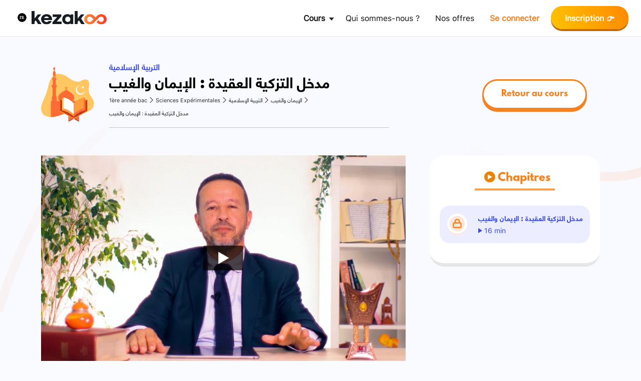

--- FILE ---
content_type: text/html; charset=UTF-8
request_url: https://www.kezakoo.com/courses/%D8%A7%D9%84%D8%AA%D8%B1%D8%A8%D9%8A%D8%A9-%D8%A7%D9%84%D8%A5%D8%B3%D9%84%D8%A7%D9%85%D9%8A%D8%A9/lessons/%D9%85%D8%AF%D8%AE%D9%84-%D8%A7%D9%84%D8%AA%D8%B2%D9%83%D9%8A%D8%A9-%D8%A7%D9%84%D8%B9%D9%82%D9%8A%D8%AF%D8%A9-%D8%A7%D9%84%D8%A5%D9%8A%D9%85%D8%A7%D9%86-%D9%88%D8%A7%D9%84%D8%BA%D9%8A%D8%A8-2/topic/%D9%85%D8%AF%D8%AE%D9%84-%D8%A7%D9%84%D8%AA%D8%B2%D9%83%D9%8A%D8%A9-%D8%A7%D9%84%D8%B9%D9%82%D9%8A%D8%AF%D8%A9-%D8%A7%D9%84%D8%A5%D9%8A%D9%85%D8%A7%D9%86-%D9%88%D8%A7%D9%84%D8%BA%D9%8A%D8%A8/
body_size: 23220
content:
<!DOCTYPE html>
<html>

<head>

 <!-- Google Optimize desu -->
    <!-- <script src="https://www.googleoptimize.com/optimize.js?id=OPT-KBJPGRK"></script>  -->
    
        <!-- Google Tag Manager -->
    <script>
        let object_translate = {}
        object_translate[window.location.origin + '/'] = window.location.origin + /ar/;
        // object_translate[window.location.origin + '/bac-libre/'] = window.location.origin + /%d8%a8%d8%a7%d9%83-%d8%ad%d8%b1/;
        object_translate[window.location.origin + '/parents/'] = window.location.origin + /%d8%a2%d8%a8%d8%a7%d8%a1/;
        object_translate[window.location.origin + '/offres/'] = window.location.origin + /%d8%aa%d8%b5%d9%81%d8%ad-%d8%b9%d8%b1%d9%88%d8%b6%d9%86%d8%a7/;
        object_translate[window.location.origin + '/nous-connaitre/'] = window.location.origin + /%d8%aa%d8%b9%d8%b1%d9%91%d9%81-%d8%b9%d9%84%d9%8a%d9%86%d8%a7/;
        object_translate[window.location.origin + '/contact/'] = window.location.origin + /%d8%aa%d9%88%d8%a7%d8%b5%d9%84-%d8%a8%d9%86%d8%a7/;
        object_translate[window.location.origin + '/offres-jihawi/'] = window.location.origin + /%d8%b9%d8%b1%d9%88%d8%b6-%d8%a7%d9%84%d8%a7%d9%85%d8%aa%d8%ad%d8%a7%d9%86-%d8%a7%d9%84%d8%ac%d9%87%d9%88%d9%8a/;

        language = "fr";
        if (language == "fr" && Object.values(object_translate).includes(window.location.href))
            window.location.href = Object.keys(object_translate).find(key => object_translate[key] == window.location.href);
        else if (language == "ar" && Object.keys(object_translate).includes(window.location.href))
            window.location.href = object_translate[window.location.href];
        (function(w, d, s, l, i) {
            w[l] = w[l] || [];
            w[l].push({
                'gtm.start': new Date().getTime(),
                event: 'gtm.js'
            });
            var f = d.getElementsByTagName(s)[0],
                j = d.createElement(s),
                dl = l != 'dataLayer' ? '&l=' + l : '';
            j.async = true;
            j.src =
                'https://www.googletagmanager.com/gtm.js?id=' + i + dl;
            f.parentNode.insertBefore(j, f);
        })(window, document, 'script', 'dataLayer', 'GTM-TQKP6GD');
    </script>
    <!-- End Google Tag Manager --> 

    <!-- Global site tag (gtag.js) - Google Analytics -->
<script async data-type="lazy" data-src="https://www.googletagmanager.com/gtag/js?id=G-06X7EHJ22F"></script>
<script data-type="lazy" data-src="[data-uri]"></script>

<meta name="viewport" content="width=device-width, initial-scale=1">

<!-- Facebook Pixel Code -->
<script data-type="lazy" data-src="[data-uri]"></script>
<!-- End Facebook Pixel Code -->

    <!-- MIXPANEL -->
   
        <script type="text/javascript">
(function(f,b){if(!b.__SV){var e,g,i,h;window.mixpanel=b;b._i=[];b.init=function(e,f,c){function g(a,d){var b=d.split(".");2==b.length&&(a=a[b[0]],d=b[1]);a[d]=function(){a.push([d].concat(Array.prototype.slice.call(arguments,0)))}}var a=b;"undefined"!==typeof c?a=b[c]=[]:c="mixpanel";a.people=a.people||[];a.toString=function(a){var d="mixpanel";"mixpanel"!==c&&(d+="."+c);a||(d+=" (stub)");return d};a.people.toString=function(){return a.toString(1)+".people (stub)"};i="disable time_event track track_pageview track_links track_forms track_with_groups add_group set_group remove_group register register_once alias unregister identify name_tag set_config reset opt_in_tracking opt_out_tracking has_opted_in_tracking has_opted_out_tracking clear_opt_in_out_tracking start_batch_senders people.set people.set_once people.unset people.increment people.append people.union people.track_charge people.clear_charges people.delete_user people.remove".split(" ");
for(h=0;h<i.length;h++)g(a,i[h]);var j="set set_once union unset remove delete".split(" ");a.get_group=function(){function b(c){d[c]=function(){call2_args=arguments;call2=[c].concat(Array.prototype.slice.call(call2_args,0));a.push([e,call2])}}for(var d={},e=["get_group"].concat(Array.prototype.slice.call(arguments,0)),c=0;c<j.length;c++)b(j[c]);return d};b._i.push([e,f,c])};b.__SV=1.2;e=f.createElement("script");e.type="text/javascript";e.async=!0;e.src="undefined"!==typeof MIXPANEL_CUSTOM_LIB_URL?
MIXPANEL_CUSTOM_LIB_URL:"file:"===f.location.protocol&&"//cdn.mxpnl.com/libs/mixpanel-2-latest.min.js".match(/^\/\//)?"https://cdn.mxpnl.com/libs/mixpanel-2-latest.min.js":"//cdn.mxpnl.com/libs/mixpanel-2-latest.min.js";g=f.getElementsByTagName("script")[0];g.parentNode.insertBefore(e,g)}})(document,window.mixpanel||[]);
// Enabling the debug mode flag is useful during implementation,
// but it's recommended you remove it for production
mixpanel.init('9a5e04abf66c680fbefb02730e184ecc', {debug: false});
mixpanel.track('Pageview', {
  'Page name': "مدخل التزكية العقيدة : الإيمان والغيب",
  'URL': "https://www.kezakoo.com/courses/%d8%a7%d9%84%d8%aa%d8%b1%d8%a8%d9%8a%d8%a9-%d8%a7%d9%84%d8%a5%d8%b3%d9%84%d8%a7%d9%85%d9%8a%d8%a9/lessons/%d9%85%d8%af%d8%ae%d9%84-%d8%a7%d9%84%d8%aa%d8%b2%d9%83%d9%8a%d8%a9-%d8%a7%d9%84%d8%b9%d9%82%d9%8a%d8%af%d8%a9-%d8%a7%d9%84%d8%a5%d9%8a%d9%85%d8%a7%d9%86-%d9%88%d8%a7%d9%84%d8%ba%d9%8a%d8%a8-2/topic/%d9%85%d8%af%d8%ae%d9%84-%d8%a7%d9%84%d8%aa%d8%b2%d9%83%d9%8a%d8%a9-%d8%a7%d9%84%d8%b9%d9%82%d9%8a%d8%af%d8%a9-%d8%a7%d9%84%d8%a5%d9%8a%d9%85%d8%a7%d9%86-%d9%88%d8%a7%d9%84%d8%ba%d9%8a%d8%a8/" });

</script>
<!-- End MIXPANEL -->

    <!-- Clarity Tracking Code for https://www.kezakoo.com/ -->
<!-- <script type="text/javascript">
    (function(c,l,a,r,i,t,y){
        c[a]=c[a]||function(){(c[a].q=c[a].q||[]).push(arguments)};
        t=l.createElement(r);t.async=1;t.src="https://www.clarity.ms/tag/"+i;
        y=l.getElementsByTagName(r)[0];y.parentNode.insertBefore(t,y);
    })(window, document, "clarity", "script", "fjf3lrusnk");
</script> -->
    <meta charset="UTF-8">
    <script data-cfasync="false" data-no-defer="1" data-no-minify="1" data-no-optimize="1">var ewww_webp_supported=!1;function check_webp_feature(A,e){var w;e=void 0!==e?e:function(){},ewww_webp_supported?e(ewww_webp_supported):((w=new Image).onload=function(){ewww_webp_supported=0<w.width&&0<w.height,e&&e(ewww_webp_supported)},w.onerror=function(){e&&e(!1)},w.src="data:image/webp;base64,"+{alpha:"UklGRkoAAABXRUJQVlA4WAoAAAAQAAAAAAAAAAAAQUxQSAwAAAARBxAR/Q9ERP8DAABWUDggGAAAABQBAJ0BKgEAAQAAAP4AAA3AAP7mtQAAAA=="}[A])}check_webp_feature("alpha");</script><script data-cfasync="false" data-no-defer="1" data-no-minify="1" data-no-optimize="1">var Arrive=function(c,w){"use strict";if(c.MutationObserver&&"undefined"!=typeof HTMLElement){var r,a=0,u=(r=HTMLElement.prototype.matches||HTMLElement.prototype.webkitMatchesSelector||HTMLElement.prototype.mozMatchesSelector||HTMLElement.prototype.msMatchesSelector,{matchesSelector:function(e,t){return e instanceof HTMLElement&&r.call(e,t)},addMethod:function(e,t,r){var a=e[t];e[t]=function(){return r.length==arguments.length?r.apply(this,arguments):"function"==typeof a?a.apply(this,arguments):void 0}},callCallbacks:function(e,t){t&&t.options.onceOnly&&1==t.firedElems.length&&(e=[e[0]]);for(var r,a=0;r=e[a];a++)r&&r.callback&&r.callback.call(r.elem,r.elem);t&&t.options.onceOnly&&1==t.firedElems.length&&t.me.unbindEventWithSelectorAndCallback.call(t.target,t.selector,t.callback)},checkChildNodesRecursively:function(e,t,r,a){for(var i,n=0;i=e[n];n++)r(i,t,a)&&a.push({callback:t.callback,elem:i}),0<i.childNodes.length&&u.checkChildNodesRecursively(i.childNodes,t,r,a)},mergeArrays:function(e,t){var r,a={};for(r in e)e.hasOwnProperty(r)&&(a[r]=e[r]);for(r in t)t.hasOwnProperty(r)&&(a[r]=t[r]);return a},toElementsArray:function(e){return e=void 0!==e&&("number"!=typeof e.length||e===c)?[e]:e}}),e=(l.prototype.addEvent=function(e,t,r,a){a={target:e,selector:t,options:r,callback:a,firedElems:[]};return this._beforeAdding&&this._beforeAdding(a),this._eventsBucket.push(a),a},l.prototype.removeEvent=function(e){for(var t,r=this._eventsBucket.length-1;t=this._eventsBucket[r];r--)e(t)&&(this._beforeRemoving&&this._beforeRemoving(t),(t=this._eventsBucket.splice(r,1))&&t.length&&(t[0].callback=null))},l.prototype.beforeAdding=function(e){this._beforeAdding=e},l.prototype.beforeRemoving=function(e){this._beforeRemoving=e},l),t=function(i,n){var o=new e,l=this,s={fireOnAttributesModification:!1};return o.beforeAdding(function(t){var e=t.target;e!==c.document&&e!==c||(e=document.getElementsByTagName("html")[0]);var r=new MutationObserver(function(e){n.call(this,e,t)}),a=i(t.options);r.observe(e,a),t.observer=r,t.me=l}),o.beforeRemoving(function(e){e.observer.disconnect()}),this.bindEvent=function(e,t,r){t=u.mergeArrays(s,t);for(var a=u.toElementsArray(this),i=0;i<a.length;i++)o.addEvent(a[i],e,t,r)},this.unbindEvent=function(){var r=u.toElementsArray(this);o.removeEvent(function(e){for(var t=0;t<r.length;t++)if(this===w||e.target===r[t])return!0;return!1})},this.unbindEventWithSelectorOrCallback=function(r){var a=u.toElementsArray(this),i=r,e="function"==typeof r?function(e){for(var t=0;t<a.length;t++)if((this===w||e.target===a[t])&&e.callback===i)return!0;return!1}:function(e){for(var t=0;t<a.length;t++)if((this===w||e.target===a[t])&&e.selector===r)return!0;return!1};o.removeEvent(e)},this.unbindEventWithSelectorAndCallback=function(r,a){var i=u.toElementsArray(this);o.removeEvent(function(e){for(var t=0;t<i.length;t++)if((this===w||e.target===i[t])&&e.selector===r&&e.callback===a)return!0;return!1})},this},i=new function(){var s={fireOnAttributesModification:!1,onceOnly:!1,existing:!1};function n(e,t,r){return!(!u.matchesSelector(e,t.selector)||(e._id===w&&(e._id=a++),-1!=t.firedElems.indexOf(e._id)))&&(t.firedElems.push(e._id),!0)}var c=(i=new t(function(e){var t={attributes:!1,childList:!0,subtree:!0};return e.fireOnAttributesModification&&(t.attributes=!0),t},function(e,i){e.forEach(function(e){var t=e.addedNodes,r=e.target,a=[];null!==t&&0<t.length?u.checkChildNodesRecursively(t,i,n,a):"attributes"===e.type&&n(r,i)&&a.push({callback:i.callback,elem:r}),u.callCallbacks(a,i)})})).bindEvent;return i.bindEvent=function(e,t,r){t=void 0===r?(r=t,s):u.mergeArrays(s,t);var a=u.toElementsArray(this);if(t.existing){for(var i=[],n=0;n<a.length;n++)for(var o=a[n].querySelectorAll(e),l=0;l<o.length;l++)i.push({callback:r,elem:o[l]});if(t.onceOnly&&i.length)return r.call(i[0].elem,i[0].elem);setTimeout(u.callCallbacks,1,i)}c.call(this,e,t,r)},i},o=new function(){var a={};function i(e,t){return u.matchesSelector(e,t.selector)}var n=(o=new t(function(){return{childList:!0,subtree:!0}},function(e,r){e.forEach(function(e){var t=e.removedNodes,e=[];null!==t&&0<t.length&&u.checkChildNodesRecursively(t,r,i,e),u.callCallbacks(e,r)})})).bindEvent;return o.bindEvent=function(e,t,r){t=void 0===r?(r=t,a):u.mergeArrays(a,t),n.call(this,e,t,r)},o};d(HTMLElement.prototype),d(NodeList.prototype),d(HTMLCollection.prototype),d(HTMLDocument.prototype),d(Window.prototype);var n={};return s(i,n,"unbindAllArrive"),s(o,n,"unbindAllLeave"),n}function l(){this._eventsBucket=[],this._beforeAdding=null,this._beforeRemoving=null}function s(e,t,r){u.addMethod(t,r,e.unbindEvent),u.addMethod(t,r,e.unbindEventWithSelectorOrCallback),u.addMethod(t,r,e.unbindEventWithSelectorAndCallback)}function d(e){e.arrive=i.bindEvent,s(i,e,"unbindArrive"),e.leave=o.bindEvent,s(o,e,"unbindLeave")}}(window,void 0),ewww_webp_supported=!1;function check_webp_feature(e,t){var r;ewww_webp_supported?t(ewww_webp_supported):((r=new Image).onload=function(){ewww_webp_supported=0<r.width&&0<r.height,t(ewww_webp_supported)},r.onerror=function(){t(!1)},r.src="data:image/webp;base64,"+{alpha:"UklGRkoAAABXRUJQVlA4WAoAAAAQAAAAAAAAAAAAQUxQSAwAAAARBxAR/Q9ERP8DAABWUDggGAAAABQBAJ0BKgEAAQAAAP4AAA3AAP7mtQAAAA==",animation:"UklGRlIAAABXRUJQVlA4WAoAAAASAAAAAAAAAAAAQU5JTQYAAAD/////AABBTk1GJgAAAAAAAAAAAAAAAAAAAGQAAABWUDhMDQAAAC8AAAAQBxAREYiI/gcA"}[e])}function ewwwLoadImages(e){if(e){for(var t=document.querySelectorAll(".batch-image img, .image-wrapper a, .ngg-pro-masonry-item a, .ngg-galleria-offscreen-seo-wrapper a"),r=0,a=t.length;r<a;r++)ewwwAttr(t[r],"data-src",t[r].getAttribute("data-webp")),ewwwAttr(t[r],"data-thumbnail",t[r].getAttribute("data-webp-thumbnail"));for(var i=document.querySelectorAll("div.woocommerce-product-gallery__image"),r=0,a=i.length;r<a;r++)ewwwAttr(i[r],"data-thumb",i[r].getAttribute("data-webp-thumb"))}for(var n=document.querySelectorAll("video"),r=0,a=n.length;r<a;r++)ewwwAttr(n[r],"poster",e?n[r].getAttribute("data-poster-webp"):n[r].getAttribute("data-poster-image"));for(var o,l=document.querySelectorAll("img.ewww_webp_lazy_load"),r=0,a=l.length;r<a;r++)e&&(ewwwAttr(l[r],"data-lazy-srcset",l[r].getAttribute("data-lazy-srcset-webp")),ewwwAttr(l[r],"data-srcset",l[r].getAttribute("data-srcset-webp")),ewwwAttr(l[r],"data-lazy-src",l[r].getAttribute("data-lazy-src-webp")),ewwwAttr(l[r],"data-src",l[r].getAttribute("data-src-webp")),ewwwAttr(l[r],"data-orig-file",l[r].getAttribute("data-webp-orig-file")),ewwwAttr(l[r],"data-medium-file",l[r].getAttribute("data-webp-medium-file")),ewwwAttr(l[r],"data-large-file",l[r].getAttribute("data-webp-large-file")),null!=(o=l[r].getAttribute("srcset"))&&!1!==o&&o.includes("R0lGOD")&&ewwwAttr(l[r],"src",l[r].getAttribute("data-lazy-src-webp"))),l[r].className=l[r].className.replace(/\bewww_webp_lazy_load\b/,"");for(var s=document.querySelectorAll(".ewww_webp"),r=0,a=s.length;r<a;r++)e?(ewwwAttr(s[r],"srcset",s[r].getAttribute("data-srcset-webp")),ewwwAttr(s[r],"src",s[r].getAttribute("data-src-webp")),ewwwAttr(s[r],"data-orig-file",s[r].getAttribute("data-webp-orig-file")),ewwwAttr(s[r],"data-medium-file",s[r].getAttribute("data-webp-medium-file")),ewwwAttr(s[r],"data-large-file",s[r].getAttribute("data-webp-large-file")),ewwwAttr(s[r],"data-large_image",s[r].getAttribute("data-webp-large_image")),ewwwAttr(s[r],"data-src",s[r].getAttribute("data-webp-src"))):(ewwwAttr(s[r],"srcset",s[r].getAttribute("data-srcset-img")),ewwwAttr(s[r],"src",s[r].getAttribute("data-src-img"))),s[r].className=s[r].className.replace(/\bewww_webp\b/,"ewww_webp_loaded");window.jQuery&&jQuery.fn.isotope&&jQuery.fn.imagesLoaded&&(jQuery(".fusion-posts-container-infinite").imagesLoaded(function(){jQuery(".fusion-posts-container-infinite").hasClass("isotope")&&jQuery(".fusion-posts-container-infinite").isotope()}),jQuery(".fusion-portfolio:not(.fusion-recent-works) .fusion-portfolio-wrapper").imagesLoaded(function(){jQuery(".fusion-portfolio:not(.fusion-recent-works) .fusion-portfolio-wrapper").isotope()}))}function ewwwWebPInit(e){ewwwLoadImages(e),ewwwNggLoadGalleries(e),document.arrive(".ewww_webp",function(){ewwwLoadImages(e)}),document.arrive(".ewww_webp_lazy_load",function(){ewwwLoadImages(e)}),document.arrive("videos",function(){ewwwLoadImages(e)}),"loading"==document.readyState?document.addEventListener("DOMContentLoaded",ewwwJSONParserInit):("undefined"!=typeof galleries&&ewwwNggParseGalleries(e),ewwwWooParseVariations(e))}function ewwwAttr(e,t,r){null!=r&&!1!==r&&e.setAttribute(t,r)}function ewwwJSONParserInit(){"undefined"!=typeof galleries&&check_webp_feature("alpha",ewwwNggParseGalleries),check_webp_feature("alpha",ewwwWooParseVariations)}function ewwwWooParseVariations(e){if(e)for(var t=document.querySelectorAll("form.variations_form"),r=0,a=t.length;r<a;r++){var i=t[r].getAttribute("data-product_variations"),n=!1;try{for(var o in i=JSON.parse(i))void 0!==i[o]&&void 0!==i[o].image&&(void 0!==i[o].image.src_webp&&(i[o].image.src=i[o].image.src_webp,n=!0),void 0!==i[o].image.srcset_webp&&(i[o].image.srcset=i[o].image.srcset_webp,n=!0),void 0!==i[o].image.full_src_webp&&(i[o].image.full_src=i[o].image.full_src_webp,n=!0),void 0!==i[o].image.gallery_thumbnail_src_webp&&(i[o].image.gallery_thumbnail_src=i[o].image.gallery_thumbnail_src_webp,n=!0),void 0!==i[o].image.thumb_src_webp&&(i[o].image.thumb_src=i[o].image.thumb_src_webp,n=!0));n&&ewwwAttr(t[r],"data-product_variations",JSON.stringify(i))}catch(e){}}}function ewwwNggParseGalleries(e){if(e)for(var t in galleries){var r=galleries[t];galleries[t].images_list=ewwwNggParseImageList(r.images_list)}}function ewwwNggLoadGalleries(e){e&&document.addEventListener("ngg.galleria.themeadded",function(e,t){window.ngg_galleria._create_backup=window.ngg_galleria.create,window.ngg_galleria.create=function(e,t){var r=$(e).data("id");return galleries["gallery_"+r].images_list=ewwwNggParseImageList(galleries["gallery_"+r].images_list),window.ngg_galleria._create_backup(e,t)}})}function ewwwNggParseImageList(e){for(var t in e){var r=e[t];if(void 0!==r["image-webp"]&&(e[t].image=r["image-webp"],delete e[t]["image-webp"]),void 0!==r["thumb-webp"]&&(e[t].thumb=r["thumb-webp"],delete e[t]["thumb-webp"]),void 0!==r.full_image_webp&&(e[t].full_image=r.full_image_webp,delete e[t].full_image_webp),void 0!==r.srcsets)for(var a in r.srcsets)nggSrcset=r.srcsets[a],void 0!==r.srcsets[a+"-webp"]&&(e[t].srcsets[a]=r.srcsets[a+"-webp"],delete e[t].srcsets[a+"-webp"]);if(void 0!==r.full_srcsets)for(var i in r.full_srcsets)nggFSrcset=r.full_srcsets[i],void 0!==r.full_srcsets[i+"-webp"]&&(e[t].full_srcsets[i]=r.full_srcsets[i+"-webp"],delete e[t].full_srcsets[i+"-webp"])}return e}check_webp_feature("alpha",ewwwWebPInit);</script><meta name='robots' content='index, follow, max-image-preview:large, max-snippet:-1, max-video-preview:-1' />
	<style>img:is([sizes="auto" i], [sizes^="auto," i]) { contain-intrinsic-size: 3000px 1500px }</style>
	
	<!-- This site is optimized with the Yoast SEO plugin v26.8 - https://yoast.com/product/yoast-seo-wordpress/ -->
	<title>مدخل التزكية العقيدة : الإيمان والغيب - Kezakoo</title>
	<link rel="canonical" href="https://www.kezakoo.com/courses/التربية-الإسلامية/lessons/مدخل-التزكية-العقيدة-الإيمان-والغيب-2/topic/مدخل-التزكية-العقيدة-الإيمان-والغيب/" />
	<meta property="og:locale" content="fr_FR" />
	<meta property="og:type" content="article" />
	<meta property="og:title" content="مدخل التزكية العقيدة : الإيمان والغيب - Kezakoo" />
	<meta property="og:url" content="https://www.kezakoo.com/courses/التربية-الإسلامية/lessons/مدخل-التزكية-العقيدة-الإيمان-والغيب-2/topic/مدخل-التزكية-العقيدة-الإيمان-والغيب/" />
	<meta property="og:site_name" content="Kezakoo" />
	<meta property="article:publisher" content="https://facebook.com/Kezakoo" />
	<meta name="twitter:card" content="summary_large_image" />
	<script type="application/ld+json" class="yoast-schema-graph">{"@context":"https://schema.org","@graph":[{"@type":"WebPage","@id":"https://www.kezakoo.com/courses/%d8%a7%d9%84%d8%aa%d8%b1%d8%a8%d9%8a%d8%a9-%d8%a7%d9%84%d8%a5%d8%b3%d9%84%d8%a7%d9%85%d9%8a%d8%a9/lessons/%d9%85%d8%af%d8%ae%d9%84-%d8%a7%d9%84%d8%aa%d8%b2%d9%83%d9%8a%d8%a9-%d8%a7%d9%84%d8%b9%d9%82%d9%8a%d8%af%d8%a9-%d8%a7%d9%84%d8%a5%d9%8a%d9%85%d8%a7%d9%86-%d9%88%d8%a7%d9%84%d8%ba%d9%8a%d8%a8-2/topic/%d9%85%d8%af%d8%ae%d9%84-%d8%a7%d9%84%d8%aa%d8%b2%d9%83%d9%8a%d8%a9-%d8%a7%d9%84%d8%b9%d9%82%d9%8a%d8%af%d8%a9-%d8%a7%d9%84%d8%a5%d9%8a%d9%85%d8%a7%d9%86-%d9%88%d8%a7%d9%84%d8%ba%d9%8a%d8%a8/","url":"https://www.kezakoo.com/courses/%d8%a7%d9%84%d8%aa%d8%b1%d8%a8%d9%8a%d8%a9-%d8%a7%d9%84%d8%a5%d8%b3%d9%84%d8%a7%d9%85%d9%8a%d8%a9/lessons/%d9%85%d8%af%d8%ae%d9%84-%d8%a7%d9%84%d8%aa%d8%b2%d9%83%d9%8a%d8%a9-%d8%a7%d9%84%d8%b9%d9%82%d9%8a%d8%af%d8%a9-%d8%a7%d9%84%d8%a5%d9%8a%d9%85%d8%a7%d9%86-%d9%88%d8%a7%d9%84%d8%ba%d9%8a%d8%a8-2/topic/%d9%85%d8%af%d8%ae%d9%84-%d8%a7%d9%84%d8%aa%d8%b2%d9%83%d9%8a%d8%a9-%d8%a7%d9%84%d8%b9%d9%82%d9%8a%d8%af%d8%a9-%d8%a7%d9%84%d8%a5%d9%8a%d9%85%d8%a7%d9%86-%d9%88%d8%a7%d9%84%d8%ba%d9%8a%d8%a8/","name":"مدخل التزكية العقيدة : الإيمان والغيب - Kezakoo","isPartOf":{"@id":"https://www.kezakoo.com/#website"},"datePublished":"2021-10-01T14:07:03+00:00","breadcrumb":{"@id":"https://www.kezakoo.com/courses/%d8%a7%d9%84%d8%aa%d8%b1%d8%a8%d9%8a%d8%a9-%d8%a7%d9%84%d8%a5%d8%b3%d9%84%d8%a7%d9%85%d9%8a%d8%a9/lessons/%d9%85%d8%af%d8%ae%d9%84-%d8%a7%d9%84%d8%aa%d8%b2%d9%83%d9%8a%d8%a9-%d8%a7%d9%84%d8%b9%d9%82%d9%8a%d8%af%d8%a9-%d8%a7%d9%84%d8%a5%d9%8a%d9%85%d8%a7%d9%86-%d9%88%d8%a7%d9%84%d8%ba%d9%8a%d8%a8-2/topic/%d9%85%d8%af%d8%ae%d9%84-%d8%a7%d9%84%d8%aa%d8%b2%d9%83%d9%8a%d8%a9-%d8%a7%d9%84%d8%b9%d9%82%d9%8a%d8%af%d8%a9-%d8%a7%d9%84%d8%a5%d9%8a%d9%85%d8%a7%d9%86-%d9%88%d8%a7%d9%84%d8%ba%d9%8a%d8%a8/#breadcrumb"},"inLanguage":"fr-FR","potentialAction":[{"@type":"ReadAction","target":["https://www.kezakoo.com/courses/%d8%a7%d9%84%d8%aa%d8%b1%d8%a8%d9%8a%d8%a9-%d8%a7%d9%84%d8%a5%d8%b3%d9%84%d8%a7%d9%85%d9%8a%d8%a9/lessons/%d9%85%d8%af%d8%ae%d9%84-%d8%a7%d9%84%d8%aa%d8%b2%d9%83%d9%8a%d8%a9-%d8%a7%d9%84%d8%b9%d9%82%d9%8a%d8%af%d8%a9-%d8%a7%d9%84%d8%a5%d9%8a%d9%85%d8%a7%d9%86-%d9%88%d8%a7%d9%84%d8%ba%d9%8a%d8%a8-2/topic/%d9%85%d8%af%d8%ae%d9%84-%d8%a7%d9%84%d8%aa%d8%b2%d9%83%d9%8a%d8%a9-%d8%a7%d9%84%d8%b9%d9%82%d9%8a%d8%af%d8%a9-%d8%a7%d9%84%d8%a5%d9%8a%d9%85%d8%a7%d9%86-%d9%88%d8%a7%d9%84%d8%ba%d9%8a%d8%a8/"]}]},{"@type":"BreadcrumbList","@id":"https://www.kezakoo.com/courses/%d8%a7%d9%84%d8%aa%d8%b1%d8%a8%d9%8a%d8%a9-%d8%a7%d9%84%d8%a5%d8%b3%d9%84%d8%a7%d9%85%d9%8a%d8%a9/lessons/%d9%85%d8%af%d8%ae%d9%84-%d8%a7%d9%84%d8%aa%d8%b2%d9%83%d9%8a%d8%a9-%d8%a7%d9%84%d8%b9%d9%82%d9%8a%d8%af%d8%a9-%d8%a7%d9%84%d8%a5%d9%8a%d9%85%d8%a7%d9%86-%d9%88%d8%a7%d9%84%d8%ba%d9%8a%d8%a8-2/topic/%d9%85%d8%af%d8%ae%d9%84-%d8%a7%d9%84%d8%aa%d8%b2%d9%83%d9%8a%d8%a9-%d8%a7%d9%84%d8%b9%d9%82%d9%8a%d8%af%d8%a9-%d8%a7%d9%84%d8%a5%d9%8a%d9%85%d8%a7%d9%86-%d9%88%d8%a7%d9%84%d8%ba%d9%8a%d8%a8/#breadcrumb","itemListElement":[{"@type":"ListItem","position":1,"name":"Accueil","item":"https://www.kezakoo.com/"},{"@type":"ListItem","position":2,"name":"مدخل التزكية العقيدة : الإيمان والغيب"}]},{"@type":"WebSite","@id":"https://www.kezakoo.com/#website","url":"https://www.kezakoo.com/","name":"Kezakoo","description":"La meilleure solution de réussite scolaire","publisher":{"@id":"https://www.kezakoo.com/#organization"},"potentialAction":[{"@type":"SearchAction","target":{"@type":"EntryPoint","urlTemplate":"https://www.kezakoo.com/?s={search_term_string}"},"query-input":{"@type":"PropertyValueSpecification","valueRequired":true,"valueName":"search_term_string"}}],"inLanguage":"fr-FR"},{"@type":"Organization","@id":"https://www.kezakoo.com/#organization","name":"Kezakoo","url":"https://www.kezakoo.com/","logo":{"@type":"ImageObject","inLanguage":"fr-FR","@id":"https://www.kezakoo.com/#/schema/logo/image/","url":"https://www.kezakoo.com/wp-content/uploads/2024/12/kezakoo-black-small.png","contentUrl":"https://www.kezakoo.com/wp-content/uploads/2024/12/kezakoo-black-small.png","width":360,"height":66,"caption":"Kezakoo"},"image":{"@id":"https://www.kezakoo.com/#/schema/logo/image/"},"sameAs":["https://facebook.com/Kezakoo","https://www.instagram.com/kezakoo/","https://www.linkedin.com/company/kezakoo/","https://www.youtube.com/channel/UCf6Yuk02cVOHg9-3ERVIyww"]}]}</script>
	<!-- / Yoast SEO plugin. -->


<link rel='dns-prefetch' href='//www.gstatic.com' />
<link rel='dns-prefetch' href='//www.googletagmanager.com' />
<link rel='dns-prefetch' href='//connect.facebook.net' />
<link rel='dns-prefetch' href='//cdn.mxpnl.com' />
<link rel='dns-prefetch' href='//js.hs-analytics.net' />
<link rel='dns-prefetch' href='//js.hscollectedforms.net' />
<link rel='preconnect' href='//www.gstatic.com' />
<link rel='preconnect' href='//www.googletagmanager.com' />
<link rel='preconnect' href='//connect.facebook.net' />
<link rel='preconnect' href='//cdn.mxpnl.com' />
<link rel='preconnect' href='//js.hs-analytics.net' />
<link rel='preconnect' href='//js.hscollectedforms.net' />

<link rel='stylesheet' id='wishlist-box-basic-blocks-style-css' href='https://www.kezakoo.com/wp-content/plugins/wishlist-member-x/features/box-basic/dist/style.css?ver=6.8.3' type='text/css' media='all' />
<link rel='stylesheet' id='learndash_quiz_front_css-css' href='//www.kezakoo.com/wp-content/plugins/sfwd-lms/themes/legacy/templates/learndash_quiz_front.min.css?ver=3.4.1.1' type='text/css' media='all' />
<link rel='stylesheet' id='jquery-dropdown-css-css' href='//www.kezakoo.com/wp-content/plugins/sfwd-lms/assets/css/jquery.dropdown.min.css?ver=3.4.1.1' type='text/css' media='all' />
<style id='woocommerce-inline-inline-css' type='text/css'>
.woocommerce form .form-row .required { visibility: visible; }
</style>
<link rel='stylesheet' id='brands-styles-css' href='https://www.kezakoo.com/wp-content/plugins/woocommerce/assets/css/brands.css?ver=10.3.7' type='text/css' media='all' />
<link rel='stylesheet' id='bootstrapstyle-css' href='https://www.kezakoo.com/wp-content/themes/awesome_theme/assets/dist/css/bootstrap.min.css?ver=1.0.0' type='text/css' media='all' />
<link rel='stylesheet' id='customstyle-css' href='https://www.kezakoo.com/wp-content/themes/awesome_theme/style/style.css?ver=1.0.3' type='text/css' media='all' />
<link rel='stylesheet' id='ahmedcustomstyle-css' href='https://www.kezakoo.com/wp-content/themes/awesome_theme/style/styles-ahmed.css?ver=1.0.0' type='text/css' media='all' />
<script type="text/javascript" src="https://www.kezakoo.com/wp-includes/js/jquery/jquery.min.js?ver=3.7.1" id="jquery-core-js"></script>
<script type="text/javascript" src="https://www.kezakoo.com/wp-includes/js/jquery/jquery-migrate.min.js?ver=3.4.1" id="jquery-migrate-js"></script>
<script type="text/javascript" src="https://www.kezakoo.com/wp-includes/js/dist/hooks.min.js?ver=4d63a3d491d11ffd8ac6" id="wp-hooks-js"></script>
<script type="text/javascript" src="https://www.kezakoo.com/wp-includes/js/dist/i18n.min.js?ver=5e580eb46a90c2b997e6" id="wp-i18n-js"></script>
<script type="text/javascript" id="wp-i18n-js-after">
/* <![CDATA[ */
wp.i18n.setLocaleData( { 'text direction\u0004ltr': [ 'ltr' ] } );
/* ]]> */
</script>
<script type="text/javascript" src="https://www.kezakoo.com/wp-content/plugins/wishlist-member-x/features/box-basic/dist/script.js?ver=1.0.0" id="wishlist-box-basic-blocks-script-js"></script>
<script type="text/javascript" id="ao-ldex-js-extra">
/* <![CDATA[ */
var aoLdexData = {"ajaxurl":"https:\/\/www.kezakoo.com\/wp-admin\/admin-ajax.php"};
/* ]]> */
</script>
<script type="text/javascript" src="https://www.kezakoo.com/wp-content/plugins/ao-ld-exercises/admin/js/my_ajax.js?ver=6.8.3" id="ao-ldex-js"></script>
<script type="text/javascript" src="https://www.kezakoo.com/wp-includes/js/underscore.min.js?ver=1.13.7" id="underscore-js"></script>
<script type="text/javascript" id="wp-util-js-extra">
/* <![CDATA[ */
var _wpUtilSettings = {"ajax":{"url":"\/wp-admin\/admin-ajax.php"}};
/* ]]> */
</script>
<script type="text/javascript" src="https://www.kezakoo.com/wp-includes/js/wp-util.min.js?ver=6.8.3" id="wp-util-js"></script>
<script type="text/javascript" src="https://www.kezakoo.com/wp-content/themes/awesome_theme/js/custom_script.js?ver=6.8.3" id="jquery-custom-script-js"></script>
<script type="text/javascript">
           var ajaxurl = "https://www.kezakoo.com/wp-admin/admin-ajax.php";
         </script><!-- Running WishList Member X v3.28.2 (No License Key) -->
	<noscript><style>.woocommerce-product-gallery{ opacity: 1 !important; }</style></noscript>
	<style>.wp-block-gallery.is-cropped .blocks-gallery-item picture{height:100%;width:100%;}</style><noscript><style id="rocket-lazyload-nojs-css">.rll-youtube-player, [data-lazy-src]{display:none !important;}</style></noscript>    <link rel="shortcut icon" href="/wp-content/themes/awesome_theme/images/fav.png">

        <!-- KATEX -->
                            <!-- Start of HubSpot Embed Code -->
        <script type="text/javascript" id="hs-script-loader" async defer data-type="lazy" data-src="//js.hs-scripts.com/8275886.js"></script>
        <!-- End of HubSpot Embed Code -->
        
</head>

<body id="bodyWrapper" class="wp-singular sfwd-topic-template-default single single-sfwd-topic postid-38410 wp-theme-awesome_theme ltr abc0 theme-awesome_theme woocommerce-no-js learndash-cpt learndash-cpt-sfwd-topic learndash-template-ld30 learndash-cpt-sfwd-topic-38410-current learndash-cpt-sfwd-courses-26687-parent learndash-cpt-sfwd-lessons-27715-parent learndash-embed-responsive" >
    <!-- Google Tag Manager (noscript) -->
    <noscript><iframe src="https://www.googletagmanager.com/ns.html?id=GTM-TQKP6GD" height="0" width="0" style="display:none;visibility:hidden"></iframe></noscript>
    <!-- End Google Tag Manager (noscript) -->
    <noscript><img height="1" width="1" style="display:none"
  src="https://www.facebook.com/tr?id=887106348578319&ev=PageView&noscript=1"
/></noscript>

    <header id="kezakoo-header">
                    <!-- <div class="subtle-bar">
                
            </div> -->
            <nav class="navbar navbar-expand-lg navbar-light" aria-label="Ninth navbar example">
                <div class="container-xl">
                    <div class="d-none d-md-block" style="text-align: center;">
                        <div role="button" class="language_dropdown_button"> <img src="data:image/svg+xml,%3Csvg%20xmlns='http://www.w3.org/2000/svg'%20viewBox='0%200%200%200'%3E%3C/svg%3E" data-lazy-src="https://www.kezakoo.com/wp-content/themes/awesome_theme/images/french-flag.svg"><noscript><img src="https://www.kezakoo.com/wp-content/themes/awesome_theme/images/french-flag.svg"></noscript> </div>
                        <div class="language_dropdown display_control">
                            <div class="language-list" role="button" data-language="ar"><img src="data:image/svg+xml,%3Csvg%20xmlns='http://www.w3.org/2000/svg'%20viewBox='0%200%200%200'%3E%3C/svg%3E" data-lazy-src="https://www.kezakoo.com/wp-content/themes/awesome_theme/images/arabic-flag.svg"><noscript><img src="https://www.kezakoo.com/wp-content/themes/awesome_theme/images/arabic-flag.svg"></noscript></div>
                            <div class="language-list" role="button" data-language="fr"><img src="data:image/svg+xml,%3Csvg%20xmlns='http://www.w3.org/2000/svg'%20viewBox='0%200%200%200'%3E%3C/svg%3E" data-lazy-src="https://www.kezakoo.com/wp-content/themes/awesome_theme/images/french-flag.svg"><noscript><img src="https://www.kezakoo.com/wp-content/themes/awesome_theme/images/french-flag.svg"></noscript></div>
                        </div>
                    </div>
                    <div>
                        <button style="border:none;" class="navbar-toggler" type="button" data-bs-toggle="collapse" data-bs-target="#header" aria-controls="header" aria-expanded="false" aria-label="Toggle navigation">
                            <span><img src="data:image/svg+xml,%3Csvg%20xmlns='http://www.w3.org/2000/svg'%20viewBox='0%200%200%200'%3E%3C/svg%3E" data-lazy-src="https://www.kezakoo.com/wp-content/themes/awesome_theme/images/Shape.png"><noscript><img src="https://www.kezakoo.com/wp-content/themes/awesome_theme/images/Shape.png"></noscript></span>
                        </button>
                        <a href="/fr"><img class="logo" style="max-width: 150px;" src="data:image/svg+xml,%3Csvg%20xmlns='http://www.w3.org/2000/svg'%20viewBox='0%200%200%200'%3E%3C/svg%3E" data-lazy-src="https://www.kezakoo.com/wp-content/themes/awesome_theme/images/kezakoo-logo.svg"><noscript><img class="logo" style="max-width: 150px;" src="https://www.kezakoo.com/wp-content/themes/awesome_theme/images/kezakoo-logo.svg"></noscript></a>
                    </div>
                    <div class="mobile-right" style="display:none;">
                    <a href="/inscription/"> Se connecter</a>
                    <a href="tel:+212688873407"><?xml version="1.0" encoding="iso-8859-1"?><svg version="1.1" id="Capa_1" xmlns="http://www.w3.org/2000/svg" xmlns:xlink="http://www.w3.org/1999/xlink" x="0px" y="0px"
	 width="25.667px" height="25.667px" viewbox="0 0 32.667 32.667" style="enable-background:new 0 0 32.667 32.667;"
	 xml:space="preserve"><g><path d="M16.333,0C7.327,0,0,7.327,0,16.334c0,9.006,7.326,16.333,16.333,16.333c0.557,0,1.007-0.451,1.007-1.006		c0-0.556-0.45-1.007-1.007-1.007c-7.896,0-14.318-6.424-14.318-14.319c0-7.896,6.422-14.32,14.318-14.32		c7.896,0,14.317,6.424,14.317,14.32c0,3.299-1.756,6.571-4.269,7.955c-0.913,0.502-1.903,0.751-2.959,0.761		c0.634-0.378,1.183-0.887,1.591-1.531c0.08-0.121,0.186-0.226,0.238-0.359c0.328-0.789,0.357-1.684,0.555-2.516		c0.243-1.066-4.658-3.143-5.084-1.815c-0.154,0.493-0.39,2.048-0.699,2.458c-0.275,0.365-0.953,0.193-1.377-0.168		c-1.117-0.952-2.364-2.352-3.458-3.457l0.002-0.001c-0.028-0.029-0.062-0.062-0.092-0.091c-0.031-0.03-0.062-0.062-0.093-0.092l0,0		c-1.106-1.093-2.506-2.338-3.457-3.458c-0.36-0.424-0.534-1.1-0.168-1.376c0.41-0.31,1.966-0.543,2.458-0.698		c1.326-0.425-0.75-5.329-1.816-5.084c-0.832,0.195-1.727,0.225-2.516,0.552c-0.134,0.056-0.238,0.16-0.359,0.24		c-2.799,1.775-3.16,6.083-0.428,9.292c1.041,1.228,2.127,2.416,3.245,3.576l-0.006,0.004c0.031,0.031,0.063,0.06,0.095,0.09		c0.03,0.031,0.059,0.062,0.088,0.095l0.006-0.006c1.16,1.118,2.535,2.764,4.769,4.255c4.703,3.141,8.312,2.264,10.438,1.098		c3.67-2.021,5.312-6.338,5.312-9.719C32.667,7.327,25.339,0,16.333,0z" fill="#F58220"/></g></svg></a>
                  <!--  <a href="https://www.kezakoo.com/inscription/"><svg width="30" height="30" viewBox="0 0 20 20" fill="none" xmlns="http://www.w3.org/2000/svg">
                                        <path d="M19.0546 18.0462C19.3328 18.3245 19.3328 18.7756 19.0546 19.0539C18.7763 19.3321 18.3252 19.3321 18.047 19.0539L14.627 15.6339C14.3487 15.3556 14.3487 14.9045 14.627 14.6262C14.9052 14.348 15.3563 14.348 15.6346 14.6262L19.0546 18.0462ZM8.29078 15.8425C4.11965 15.8425 0.738281 12.4612 0.738281 8.29005C0.738281 4.11892 4.11965 0.737549 8.29078 0.737549C12.4619 0.737549 15.8433 4.11892 15.8433 8.29005C15.8433 12.4612 12.4619 15.8425 8.29078 15.8425ZM8.29078 14.4175C11.6749 14.4175 14.4183 11.6742 14.4183 8.29005C14.4183 4.90592 11.6749 2.16255 8.29078 2.16255C4.90666 2.16255 2.16328 4.90592 2.16328 8.29005C2.16328 11.6742 4.90666 14.4175 8.29078 14.4175ZM4.77578 7.72005C4.77578 7.98238 4.56312 8.19505 4.30078 8.19505C4.03845 8.19505 3.82578 7.98238 3.82578 7.72005C3.82578 5.5689 5.56963 3.82505 7.72078 3.82505C7.98312 3.82505 8.19578 4.03771 8.19578 4.30005C8.19578 4.56238 7.98312 4.77505 7.72078 4.77505C6.0943 4.77505 4.77578 6.09357 4.77578 7.72005Z" fill="#F58220"></path>
                                    </svg></a> -->

                </div>
                    <div style="margin-top: 10px;" class="collapse navbar-collapse" id="header">
                        <ul id="menu-logged-out-header-fr" class="navbar-nav me-auto mb-2 mb-md-0"><li  id="menu-item-27571" class="menu-cours menu-item menu-item-type-custom menu-item-object-custom nav-item nav-item-27571"><a href="#" class="nav-link">Cours</a></li>
<li  id="menu-item-26531" class="menu-item menu-item-type-post_type menu-item-object-page nav-item nav-item-26531"><a href="https://www.kezakoo.com/nous-connaitre/" class="nav-link">Qui sommes-nous ?</a></li>
<li  id="menu-item-78653" class="menu-item menu-item-type-post_type menu-item-object-page nav-item nav-item-78653"><a href="https://www.kezakoo.com/toutes-les-offres/" class="nav-link">Nos offres</a></li>
<li  id="menu-item-28550" class="login-desu menu-item menu-item-type-custom menu-item-object-custom nav-item nav-item-28550"><a href="/inscription" class="nav-link">Se connecter</a></li>
<li  id="menu-item-26533" class="inscriptionBtn menu-item menu-item-type-post_type menu-item-object-page nav-item nav-item-26533"><a href="https://www.kezakoo.com/inscription/" class="nav-link">Inscription 👉</a></li>
</ul>                    </div>

                    <div id="header-dropdown" class="submenuto">
                        <ul class="cont row" data-test-id="learn-menu">
                            <li class="col-md-3">
                                <div>
                                    <ul>
                                        <li>
                                            <a tabindex="-1" class="niv" href="/2bac">
                                                <span class="league">2ème BAC (BIOF)</span></a>
                                        </li>
                                    </ul>
                                    <ul>
                                        <li><a href="/2bac/spc/"><span>SPC</span></a></li>
                                        <li><a href="/2bac/sm-a/"><span>Sciences Maths A</span></a></li>
                                        <li><a href="/2bac/sm-b/"><span>Sciences Maths B</span></a></li>
                                        <li><a href="/2bac/filiere-svt/"><span>SVT</span></a></li>
                                        <li><a href="/2bac/eco/"><span>Sciences Economiques (SE)</span></a></li>
                                        <li><a href="/2bac/sgc/"><span>Sciences Gestion Comptable</span></a></li>
                                        <li><a href="/2bac/stm/"><span>Sciences et technologies mécaniques</span></a></li>
                                        <li><a href="/2bac/ste/"><span>Sciences et technologies électriques</span></a></li>
                                    </ul>
                                </div>
                            </li>
                            <li class="col-md-3">
                                <div>
                                    <ul>
                                        <li>
                                            <a tabindex="-1" class="niv" href="/1bac">
                                                <span class="league">1ère BAC (BIOF)</span></a>
                                        </li>
                                    </ul>
                                    <ul>
                                        <li><a href="/1bac/sciences-ex/"><span>Sciences Expérimentales</span></a></li>
                                        <li><a href="/1bac/sm-biof/"><span>Sciences Maths</span></a></li>
                                        <li><a href="/1bac/sciences-economiques/"><span>Sciences économiques</span></a></li>
                                        <li><a href="/1bac/stm/"><span>Sciences et technologies mécaniques</span></a></li>
                                        <li><a href="/1bac/ste/"><span>Sciences et technologies électriques</span></a></li>
                                    </ul>
                                </div>
                            </li>
                            <li class="col-md-3 text-right rtl">
                                <div>
                                    <ul>
                                        <li>
                                            <a tabindex="-1" class="niv" href="/2bac">
                                                <span class="helv">الثانية بكالوريا عربية</span></a>
                                        </li>
                                    </ul>
                                    <ul>
                                        <li><a href="/2bac/%d8%b9%d9%84%d9%88%d9%85-%d9%81%d9%8a%d8%b2%d9%8a%d8%a7%d8%a6%d9%8a%d8%a9/"><span>علوم فيزيائية</span></a></li>
                                        <li><a href="/2bac/%d8%b9%d9%84%d9%88%d9%85-%d8%b1%d9%8a%d8%a7%d8%b6%d9%8a%d8%a9-%d8%a3/"><span>علوم رياضية أ</span></a></li>
                                        <li><a href="/2bac/%d8%b9%d9%84%d9%88%d9%85-%d8%b1%d9%8a%d8%a7%d8%b6%d9%8a%d8%a9-%d8%a8/"><span>علوم رياضية ب</span></a></li>
                                        <li><a href="/2bac/%d8%b9%d9%84%d9%88%d9%85-%d8%a7%d9%84%d8%ad%d9%8a%d8%a7%d8%a9/"><span>علوم الحياة والأرض</span></a></li>
                                        <li><a href="/2bac/%d8%a2%d8%af%d8%a7%d8%a8/"><span>آداب</span></a></li>
                                        <li><a href="/2bac/%d8%a7%d9%84%d8%b9%d9%84%d9%88%d9%85-%d9%88%d8%a7%d9%84%d8%aa%d9%83%d9%86%d9%88%d9%84%d9%88%d8%ac%d9%8a%d8%a7%d8%aa-%d8%a7%d9%84%d9%85%d9%8a%d9%83%d8%a7%d9%86%d9%8a%d9%83%d9%8a%d8%a9/"><span>العلوم والتكنولوجيات الميكانيكية</span></a></li>
                                        <li><a href="/2bac/%d8%a7%d9%84%d8%b9%d9%84%d9%88%d9%85-%d9%88-%d8%a7%d9%84%d8%aa%d9%83%d9%86%d9%88%d9%84%d9%88%d8%ac%d9%8a%d8%a7%d8%aa-%d8%a7%d9%84%d9%83%d9%87%d8%b1%d8%a8%d8%a7%d8%a6%d9%8a%d8%a9/"><span>العلوم و التكنولوجيات الكهربائية</span></a></li>

                                    </ul>
                                </div>
                            </li>
                            <li class="col-md-3 text-right rtl">
                                <div>
                                    <ul>
                                        <li>
                                            <a tabindex="-1" class="niv" href="/1bac">
                                                <span class="helv">الأولى بكالوريا عربية</span></a>
                                        </li>
                                    </ul>
                                    <ul>
                                        <li><a href="/1bac/%d8%b9%d9%84%d9%88%d9%85-%d8%aa%d8%ac%d8%b1%d9%8a%d8%a8%d9%8a%d8%a9/"><span>علوم تجريبية</span></a></li>
                                        <li><a href="/1bac/%d8%b9%d9%84%d9%88%d9%85-%d8%b1%d9%8a%d8%a7%d8%b6%d9%8a%d8%a9/"><span>علوم رياضية</span></a></li>
                                        <!--<li><a href="/1bac/%d8%a2%d8%af%d8%a7%d8%a8/"><span>آداب و علوم إنسانية</span></a></li>-->
                                        <li><a href=""><span>تكنولوجي</span></a></li>
                                        <li><a href="/1bac/sciences-economiques/"><span>علوم إقتصادية و تدبير</span></a></li>
                                    </ul>
                                </div>
                            </li>
                            <li class="col-md-3">
                                <div>
                                    <ul>
                                        <li><a tabindex="-1" class="niv" href="/tc"><span class="helv">Tronc commun (BIOF)</span></a></li>
                                    </ul>
                                    <ul>
                                        <li><a href="/tc/scientifique/"><span>Tronc Commun Scientifique</span></a></li>
                                        <li><a href="/tc/technologique/"><span>Tronc Commun Technologique</span></a></li>
                                    </ul>
                                </div>
                            </li>
                            <li class="col-md-3 text-right rtl">
                                <div>
                                    <ul>
                                        <li><a tabindex="-1" class="niv" href="/c"><span class="helv">الجذع المشترك عربية</span></a></li>
                                    </ul>
                                    <ul>
                                        <li><a href="/tc/%d8%b9%d9%84%d9%85%d9%8a/"><span>جذع مشترك علمي</span></a></li>
                                        <li><a href="/tc/%d8%aa%d9%83%d9%86%d9%88%d9%84%d9%88%d8%ac%d9%8a/"><span>جذع مشترك تكنولوجي</span></a></li>
                                        <li><a href="/tc/%d8%a2%d8%af%d8%a7%d8%a8-%d9%88-%d8%b9%d9%84%d9%88%d9%85-%d8%a5%d9%86%d8%b3%d8%a7%d9%86%d9%8a%d8%a9/"><span>آداب و علوم إنسانية</span></a></li>
                                    </ul>
                                </div>
                            </li>
                        </ul>
                    </div>

                </div>
            </nav> 
    </header>
	<div id="primary" class="content-area">
		<main id="main" class="site-main">

		<div class="container-xl">
				<article id="post-38410" class="post-38410 sfwd-topic type-sfwd-topic status-publish hentry">



		<div class="entry-content">
			<div class="learndash learndash_post_sfwd-topic user_has_access"  id="learndash_post_38410">
<div class="all_lesson_page container">
	<div class="intro_bar row" style="margin-bottom: 10px;">
		<div class="col-md-8">
			<ul class="ul_header_breadcrumbs">
				<li style="float: left;">
					<img src="data:image/svg+xml,%3Csvg%20xmlns='http://www.w3.org/2000/svg'%20viewBox='0%200%200%200'%3E%3C/svg%3E" class="CourseIcons" data-lazy-src="https://www.kezakoo.com/wp-content/themes/awesome_theme/images/CourseIcons/ei_icon.svg" /><noscript><img src="https://www.kezakoo.com/wp-content/themes/awesome_theme/images/CourseIcons/ei_icon.svg" class="CourseIcons" /></noscript>
				</li>
				<li style="float: left; padding: 30px; ">
					<span class="matiere">التربية الإسلامية</span>
					<h1 style="font-size: 30px;">مدخل التزكية العقيدة : الإيمان والغيب</h1>
											<a href="https://www.kezakoo.com/1bac/">1ère année bac</a><span> <svg width="7" height="11" viewbox="0 0 7 11" fill="none" xmlns="http://www.w3.org/2000/svg">
	<path d="M5.30174 5.5L0.584052 10.1952C0.399067 10.3793 0.399067 10.6778 0.584052 10.8619C0.769037 11.046 1.06896 11.046 1.25394 10.8619L6.30657 5.83335C6.49156 5.64925 6.49156 5.35075 6.30657 5.16665L1.25394 0.138078C1.06896 -0.0460261 0.769037 -0.0460261 0.584052 0.138078C0.399067 0.322183 0.399067 0.620675 0.584052 0.804779L5.30174 5.5Z" fill="#1A051D"/>
	</svg> </span><a href="https://www.kezakoo.com/1bac/sciences-ex">Sciences Expérimentales</a><span> <svg width="7" height="11" viewbox="0 0 7 11" fill="none" xmlns="http://www.w3.org/2000/svg">
	<path d="M5.30174 5.5L0.584052 10.1952C0.399067 10.3793 0.399067 10.6778 0.584052 10.8619C0.769037 11.046 1.06896 11.046 1.25394 10.8619L6.30657 5.83335C6.49156 5.64925 6.49156 5.35075 6.30657 5.16665L1.25394 0.138078C1.06896 -0.0460261 0.769037 -0.0460261 0.584052 0.138078C0.399067 0.322183 0.399067 0.620675 0.584052 0.804779L5.30174 5.5Z" fill="#1A051D"/>
	</svg> </span><a href="https://www.kezakoo.com/1bac/sciences-ex/%d8%a7%d9%84%d8%aa%d8%b1%d8%a8%d9%8a%d8%a9-%d8%a7%d9%84%d8%a5%d8%b3%d9%84%d8%a7%d9%85%d9%8a%d8%a9">التربية الإسلامية</a><span> <svg width="7" height="11" viewbox="0 0 7 11" fill="none" xmlns="http://www.w3.org/2000/svg">
	<path d="M5.30174 5.5L0.584052 10.1952C0.399067 10.3793 0.399067 10.6778 0.584052 10.8619C0.769037 11.046 1.06896 11.046 1.25394 10.8619L6.30657 5.83335C6.49156 5.64925 6.49156 5.35075 6.30657 5.16665L1.25394 0.138078C1.06896 -0.0460261 0.769037 -0.0460261 0.584052 0.138078C0.399067 0.322183 0.399067 0.620675 0.584052 0.804779L5.30174 5.5Z" fill="#1A051D"/>
	</svg> </span><a href="https://www.kezakoo.com/courses/%d8%a7%d9%84%d8%aa%d8%b1%d8%a8%d9%8a%d8%a9-%d8%a7%d9%84%d8%a5%d8%b3%d9%84%d8%a7%d9%85%d9%8a%d8%a9/lessons/%d9%85%d8%af%d8%ae%d9%84-%d8%a7%d9%84%d8%aa%d8%b2%d9%83%d9%8a%d8%a9-%d8%a7%d9%84%d8%b9%d9%82%d9%8a%d8%af%d8%a9-%d8%a7%d9%84%d8%a5%d9%8a%d9%85%d8%a7%d9%86-%d9%88%d8%a7%d9%84%d8%ba%d9%8a%d8%a8-2/">الإيمان والغيب</a><span> <svg width="7" height="11" viewbox="0 0 7 11" fill="none" xmlns="http://www.w3.org/2000/svg">
	<path d="M5.30174 5.5L0.584052 10.1952C0.399067 10.3793 0.399067 10.6778 0.584052 10.8619C0.769037 11.046 1.06896 11.046 1.25394 10.8619L6.30657 5.83335C6.49156 5.64925 6.49156 5.35075 6.30657 5.16665L1.25394 0.138078C1.06896 -0.0460261 0.769037 -0.0460261 0.584052 0.138078C0.399067 0.322183 0.399067 0.620675 0.584052 0.804779L5.30174 5.5Z" fill="#1A051D"/>
	</svg> </span><a href="https://www.kezakoo.com/courses/%d8%a7%d9%84%d8%aa%d8%b1%d8%a8%d9%8a%d8%a9-%d8%a7%d9%84%d8%a5%d8%b3%d9%84%d8%a7%d9%85%d9%8a%d8%a9/lessons/%d9%85%d8%af%d8%ae%d9%84-%d8%a7%d9%84%d8%aa%d8%b2%d9%83%d9%8a%d8%a9-%d8%a7%d9%84%d8%b9%d9%82%d9%8a%d8%af%d8%a9-%d8%a7%d9%84%d8%a5%d9%8a%d9%85%d8%a7%d9%86-%d9%88%d8%a7%d9%84%d8%ba%d9%8a%d8%a8-2/topic/%d9%85%d8%af%d8%ae%d9%84-%d8%a7%d9%84%d8%aa%d8%b2%d9%83%d9%8a%d8%a9-%d8%a7%d9%84%d8%b9%d9%82%d9%8a%d8%af%d8%a9-%d8%a7%d9%84%d8%a5%d9%8a%d9%85%d8%a7%d9%86-%d9%88%d8%a7%d9%84%d8%ba%d9%8a%d8%a8/">مدخل التزكية العقيدة : الإيمان والغيب</a>
										<hr>
				</li>
			</ul>
		</div>
		<div class="col-md-3" style="text-align: center;">
			<a href="https://www.kezakoo.com/courses/%d8%a7%d9%84%d8%aa%d8%b1%d8%a8%d9%8a%d8%a9-%d8%a7%d9%84%d8%a5%d8%b3%d9%84%d8%a7%d9%85%d9%8a%d8%a9/lessons/%d9%85%d8%af%d8%ae%d9%84-%d8%a7%d9%84%d8%aa%d8%b2%d9%83%d9%8a%d8%a9-%d8%a7%d9%84%d8%b9%d9%82%d9%8a%d8%af%d8%a9-%d8%a7%d9%84%d8%a5%d9%8a%d9%85%d8%a7%d9%86-%d9%88%d8%a7%d9%84%d8%ba%d9%8a%d8%a8-2/">
				<button class="sidebar_lesson_button" type="button">
					Retour au cours <i style="transform: rotate(-90deg); float: right;" class="fas fa-caret-down"></i>
				</button>
			</a>
		</div>
	</div>
	<div style="text-align:center; margin-top: 25px;" class="row gx-5">
		<div class="col-md-8">
			<div id="holder" class="video-holder">
									<img id="not_free" data-is-logged-in="0" src="data:image/svg+xml,%3Csvg%20xmlns='http://www.w3.org/2000/svg'%20viewBox='0%200%200%200'%3E%3C/svg%3E" data-lazy-src="https://i.vimeocdn.com/filter/overlay?src0=https%3A%2F%2Fi.vimeocdn.com%2Fvideo%2F1262150973-53deadeda8d82e68e2b36d8c3f776af1ce3a3d87c8d7f608c_960x540%3F%26region%3Dus&#038;src1=http%3A%2F%2Ff.vimeocdn.com%2Fp%2Fimages%2Fcrawler_play.png" /><noscript><img id="not_free" data-is-logged-in="0" src="https://i.vimeocdn.com/filter/overlay?src0=https%3A%2F%2Fi.vimeocdn.com%2Fvideo%2F1262150973-53deadeda8d82e68e2b36d8c3f776af1ce3a3d87c8d7f608c_960x540%3F%26region%3Dus&src1=http%3A%2F%2Ff.vimeocdn.com%2Fp%2Fimages%2Fcrawler_play.png" /></noscript>
					<!--<svg style="position: absolute;left: 0;right: 0;margin: auto;top: 0;
    bottom: 0;" height="121" width="121"><circle cx="60" cy="60" r="60" stroke="#ffffff" stroke-width="1" fill="#1865f2"></circle><path d="M1.6,9.9C1.5,10,1.3,10,1.2,10C1.1,10,1,10,0.9,9.9C0.7,9.8,0.6,9.6,
    0.6,9.4V0.6c0-0.2,0.2-0.4,0.4-0.5C1.1,0,1.4,0,1.6,0.1l7.6,4.5c0.2,0.1,
    0.3,0.3,0.3,0.5c0,0.2-0.1,0.4-0.3,0.5L1.6,9.9z" fill="#ffffff" transform=" scale(4.375, 4.375) translate(9.75, 8.25) "></path></svg>-->
					<script>
						jQuery('#holder').addClass('soka');
					</script>
							</div>
								</div>
		<div class="col-md-4">
			<div class="chapters">
				<div class="sidebar_sommaire_title"><img style="top: -3px; position: relative;" src="data:image/svg+xml,%3Csvg%20xmlns='http://www.w3.org/2000/svg'%20viewBox='0%200%200%200'%3E%3C/svg%3E" data-lazy-src="https://www.kezakoo.com/wp-content/themes/awesome_theme/images/play-con.svg" /><noscript><img style="top: -3px; position: relative;" src="https://www.kezakoo.com/wp-content/themes/awesome_theme/images/play-con.svg" /></noscript> Chapitres</div>
				<span id="vids_and_quizzes">
											<a href="https://www.kezakoo.com/courses/%d8%a7%d9%84%d8%aa%d8%b1%d8%a8%d9%8a%d8%a9-%d8%a7%d9%84%d8%a5%d8%b3%d9%84%d8%a7%d9%85%d9%8a%d8%a9/lessons/%d9%85%d8%af%d8%ae%d9%84-%d8%a7%d9%84%d8%aa%d8%b2%d9%83%d9%8a%d8%a9-%d8%a7%d9%84%d8%b9%d9%82%d9%8a%d8%af%d8%a9-%d8%a7%d9%84%d8%a5%d9%8a%d9%85%d8%a7%d9%86-%d9%88%d8%a7%d9%84%d8%ba%d9%8a%d8%a8-2/topic/%d9%85%d8%af%d8%ae%d9%84-%d8%a7%d9%84%d8%aa%d8%b2%d9%83%d9%8a%d8%a9-%d8%a7%d9%84%d8%b9%d9%82%d9%8a%d8%af%d8%a9-%d8%a7%d9%84%d8%a5%d9%8a%d9%85%d8%a7%d9%86-%d9%88%d8%a7%d9%84%d8%ba%d9%8a%d8%a8/">
							<div class="video_card active">
								<div class="video_qiz_button video_first_button">
									<svg width="42" height="45" viewbox="0 0 42 45" fill="none" xmlns="http://www.w3.org/2000/svg">
			<circle cx="21" cy="24" r="21" fill="#FFE6DB"/>
			<circle cx="21" cy="21" r="18.5" fill="#FFE6DB" stroke="white" stroke-width="5"/>
			<path d="M16.5556 19.65V16.25C16.5556 15.1228 17.0238 14.0418 17.8573 13.2448C18.6908 12.4478 19.8213 12 21 12C22.1787 12 23.3092 12.4478 24.1427 13.2448C24.9762 14.0418 25.4444 15.1228 25.4444 16.25V19.65M14.7778 19.65H27.2222C28.2041 19.65 29 20.4111 29 21.35V27.3C29 28.2389 28.2041 29 27.2222 29H14.7778C13.7959 29 13 28.2389 13 27.3V21.35C13 20.4111 13.7959 19.65 14.7778 19.65Z" stroke="#F58220" stroke-width="2.5" stroke-linecap="round" stroke-linejoin="round"/>
	</svg>									<div class="video-length">
										<span>مدخل التزكية العقيدة : الإيمان والغيب</span>
										<span>
											<div class="play"></div> 16 min										</span>




									</div>
								</div>
							</div>
						</a>

						


									</span>
			</div>

			
		</div>
	</div>
</div>
	<div id="LockedUpExo" class="exo display_control">
		<div class="container">
			<span id="closeLocked" class="close_exo">
				<svg xmlns="http://www.w3.org/2000/svg" width="47" height="52" viewbox="0 0 47 52" fill="none">
					<rect y="4.94043" width="46.5104" height="46.8956" rx="23.2552" fill="#6D6C6C"></rect>
					<rect x="1.5" y="2.44922" width="43.5104" height="43.8956" rx="21.7552" fill="white" stroke="black" stroke-width="3"></rect>
					<path d="M14 14.918L33 33.8757" stroke="#5C5C5C" stroke-width="2" stroke-linecap="round" stroke-linejoin="round"></path>
					<path d="M33 14.918L14 33.8757" stroke="#5C5C5C" stroke-width="2" stroke-linecap="round" stroke-linejoin="round"></path>
				</svg>
			</span>
			<div class="CTA-modal-content">
				<div id="LockedUpIcon"></div>
				<div id="LockedUpText"></div>
				<div id="LockedUpButton"></div>
			</div>
		</div>
	</div>
<script src="https://code.jquery.com/ui/1.10.0/jquery-ui.js"></script>
<script src="https://player.vimeo.com/api/player.js"></script>
<!-- <script src="https://f.vimeocdn.com/js/froogaloop2.min.js"></script> -->
<script src="https://www.kezakoo.com/wp-content/themes/awesome_theme/js/lottie-player.js"></script>
<script src="https://cdnjs.cloudflare.com/ajax/libs/jquery-modal/0.9.1/jquery.modal.min.js"></script>
<link rel="stylesheet" href="https://cdnjs.cloudflare.com/ajax/libs/jquery-modal/0.9.1/jquery.modal.min.css" />
<style>
    .review-modal {
        width: 100%;
        height: 100%;
        bottom: 0;
        left: 0;
        position: fixed;
        right: 0;
        top: 0;
        background-color: rgba(255, 255, 255, 0.95);
        opacity: 0;
        visibility: hidden;
        transform: scale(1.1);
        transition: visibility 0s linear 0.25s, opacity 0.25s 0s, transform 0.25s;
        z-index: 9999;
        display: flex;
        align-items: center;
        justify-content: center;
    }

    .review-modal-content {
        position: relative; /* Changed for better centering control if needed, but keeping absolute centering logic below */
        position: absolute;
        top: 50%;
        left: 50%;
        transform: translate(-50%, -30%);
        box-shadow: 0px 0px 20px #e8e8e8;
        padding: 1rem 1.5rem;
        width: 36rem;
        max-width: 95%;
        border-radius: 0.5rem;
        background: white;
        z-index: 10000; /* Ensure content is above overlay */
    }

    .review-close-button {
        position: absolute;
        top: 0.5rem;
        right: 0.5rem;
        width: 2rem;
        height: 2rem;
        line-height: 2rem;
        text-align: center;
        cursor: pointer;
        border-radius: 0.25rem;
        font-size: 30px;
        z-index: 10001;
        background: transparent;
    }

    .review-close-button:hover {
        background-color: darkgray;
    }

    .show-review-modal {
        opacity: 1;
        visibility: visible;
        transform: scale(1.0);
        transition: visibility 0s linear 0s, opacity 0.25s 0s, transform 0.25s;
    }
   
   .feedback-level {
  display: flex;
  justify-content: space-between;
  align-items: center;
}
.feedback-msg {
    padding-top: 15px;
}
.levelz {
  background: white;
  padding: 10px;
  border-radius: 7px;
  border: solid 0.5px #e0e9fe;
  cursor: pointer;
  filter: grayscale(1);
  opacity: 0.8;
  font-size: 40px;
  animation-duration: 0.2s;
  display: flex;
    flex-direction: column;
    justify-content: center;
    align-items: center;
}
.levelz::after {
    font-size: 10px;
    display: flex;
    justify-content: center;
    align-items: center;
}
.feedback-level .levelz:nth-of-type(5)::after {
    content: "Top !";
}
.feedback-level .levelz:nth-of-type(4)::after {
    content: "Très bien";
}
.feedback-level .levelz:nth-of-type(3)::after {
    content: "Pas mal";
}
.feedback-level .levelz:nth-of-type(2)::after {
    content: "Mauvais";
}
.feedback-level .levelz:nth-of-type(1)::after {
    content: "Nul !";
}
.levelz.active {
    filter: grayscale(0);
    opacity: 1;
    font-size: 50px;

}
.levelz:hover {
  box-shadow: #ffb94591 0px 0px 11px;
  filter: grayscale(0);
  opacity: 1;
}
.levelz::before {
  position: absolute;
  content: "";
  width: 70px;
  height: 70px;
  border-radius: 50%;
  display: inline-block;
  z-index: -10;
  left: 50%;
  top: 50%;
  transform: translate(-50%, -50%);
  /* background: var(--grey); */
}

.levelz:hover::before {
  cursor: pointer;
  background: var(--grey);
}
.feedback-msg textarea {
  margin-top: 5px;
  border: solid 2px #e0e9fe;
  padding: 13px;
  border-radius: 4px;
  outline: none;
  font-size: 14px;
  color: #4b537c;
  font-weight: 500;
  letter-spacing: 1px;
  width: 100%;
  height: 110px;
  resize: none;
}
.heading {
    font-family: "league";
    font-size: 24px;
}
</style>

<div class="review-modal" id="review-modal-overlay" onclick="if(event.target.id === 'review-modal-overlay') closeReviewModal();">
    <form class="review-modal-content" id="rating-form" method="POST">
        <span class="review-close-button" onclick="closeReviewModal()">×</span>
        <div>
            <p class="heading">Donne-nous ton avis</p>
            <p class="para">Qu'est ce que tu penses de ce contenu ?</p>
            <div class="hidden">
            <!-- <input type="radio" id="RATE1" name="RATE" value="1">
            <input type="radio" id="RATE2" name="RATE" value="2">
            <input type="radio" id="RATE3" name="RATE" value="3">
            <input type="radio" id="RATE4" name="RATE" value="4">
            <input type="radio" id="RATE5" name="RATE" value="5"> -->
            <input type="text" id="RATE" name="RATE" value="0">
            </div>
            <div class="feedback-level">
                <div class="levelz" id="R1">
                😭
                </div>
                <div class="levelz" id="R2">
                😕
                </div>
                <div class="levelz" id="R3">
                😐
                </div>
                <div class="levelz" id="R4">
                😊
                </div>
                <div class="levelz" id="R5">
                😍
                </div>
            </div>
            <div class="feedback-msg">
                <p class="para">
                Quelles sont les raisons principales de cette note ?
                </p>
                <textarea name="comment" id="comment"></textarea>
            </div>
            <input type="submit" class="zbutton" value="Envoyer mon feedback &raquo;">

        </div>

       
    </form>

    <script>
        // CRITICAL: Global UI functions defined in a separate block.
        // This ensures the modal can always be closed even if the main logic script crashes.
        window.closeReviewModal = function() {
            const modals = document.querySelectorAll('.review-modal');
            modals.forEach(modal => {
                modal.classList.remove('show-review-modal');
            });
            document.body.style.overflow = ''; 
        };

        window.openReviewModal = function() {
            const modal = document.getElementById('review-modal-overlay');
            if (modal) {
                modal.classList.add('show-review-modal');
                document.body.style.overflow = 'hidden';
            }
        };
    </script>

    <script>
    (function() {
        // Document delegation for all modal interactions
        document.addEventListener('click', function(event) {
            // Open Trigger
            if (event.target.closest('.feedback-trigger')) {
                event.preventDefault();
                window.openReviewModal();
            }
        });

        // Escape key to close
        document.addEventListener('keydown', function(event) {
            if (event.key === 'Escape') {
                window.closeReviewModal();
            }
    });

    // jQuery handlers for the internal form logic (Rating stars)
    if (typeof jQuery !== 'undefined') {
        jQuery(document).ready(function($) {
            $(".levelz").off('click').on('click', function () {
                switch (this.id){
                case "R1":
                    document.getElementById("RATE").value = "1";
                    document.getElementById("R1").classList.add("active");
                    document.getElementById("R2").classList.remove("active");
                    document.getElementById("R3").classList.remove("active");
                    document.getElementById("R4").classList.remove("active");
                    document.getElementById("R5").classList.remove("active");
                    break;  
                case "R2":
                    document.getElementById("RATE").value = "2";
                    document.getElementById("R2").classList.add("active");
                    document.getElementById("R1").classList.remove("active");
                    document.getElementById("R3").classList.remove("active");
                    document.getElementById("R4").classList.remove("active");
                    document.getElementById("R5").classList.remove("active");
                    break;
                case "R3":
                    document.getElementById("RATE").value = "3";
                    document.getElementById("R3").classList.add("active");
                    document.getElementById("R2").classList.remove("active");
                    document.getElementById("R1").classList.remove("active");
                    document.getElementById("R4").classList.remove("active");
                    document.getElementById("R5").classList.remove("active");
                    break;
                case "R4":
                    document.getElementById("RATE").value = "4";
                    document.getElementById("R4").classList.add("active");
                    document.getElementById("R2").classList.remove("active");
                    document.getElementById("R3").classList.remove("active");
                    document.getElementById("R1").classList.remove("active");
                    document.getElementById("R5").classList.remove("active");
                    break;
                case "R5":
                    document.getElementById("RATE").value = "5";
                    document.getElementById("R5").classList.add("active");
                    document.getElementById("R2").classList.remove("active");
                    document.getElementById("R3").classList.remove("active");
                    document.getElementById("R4").classList.remove("active");
                    document.getElementById("R1").classList.remove("active");
                    break;
                }
            });

            // make the avatar scrollable
            $(".review-modal-content").css({
                height:"500px",
                overflow:"hidden",
            });

            $('#rating-form').off('submit').on('submit', function(e) {
                e.preventDefault();
                // Grab our post meta value
                let ajaxurl = "https://www.kezakoo.com/wp-admin/admin-ajax.php";
                let rating = "";
                let comment = document.getElementById('comment').value;
                
                // Use json_encode for safe variable injection
                let contentID = 38410;
                let userid = 0;
                
                // Safe check for PHP variables with json_encode
                let course = "26687";
                let niveau = "1\u00e8re ann\u00e9e bac";
                let filiere = "Sciences Exp\u00e9rimentales";
                let lesson_id = 27715;
                
                rating = document.getElementById('RATE').value;

                // Do very simple value validation
                if( rating != "" && rating != "0" ) {
                    $.ajax( {
                        url : ajaxurl,
                        type: 'POST',
                        data: {
                            action  : 'add_feedback',
                            'rating': rating,
                            'comment': comment,
                            'contentid' : contentID,
                            'userid' : userid,
                            'course_id' : course,
                            'lesson_id' : lesson_id,
                            'niveau' : niveau,
                            'filiere' : filiere,
                        }
                    } )
                    .success( function( results ) {
                        console.log( 'Rating submitted' );
                        alert("Merci, ton feedback a bien été envoyé :)");
                        window.closeReviewModal();
                    } )
                    .fail( function( data ) {
                        console.log( data.responseText );
                        console.log( 'Request failed: ' + data.statusText );
                    } );

                } else {
                    alert("Prière de noter le contenu");
                }

                return false;
            });
        });
    }
})();
</script><script>
	// *************************************** videos tracking **********************************************

	const video = new Vimeo.Player('video_frame')

	let isPlay = false;
	const arr = new Array(101);
	video.on('play', () => {
		isPlay = true
	});
	video.on('pause', () => {
		isPlay = false
	});
	let calc = (data) => {
		const result = Math.floor(data.seconds * 100 / data.duration);
		arr[result] = result;
	}
	video.on('timeupdate', (data) => {
		if (isPlay) calc(data)
	})

	// ajax call to update the user meta videos progress
	// jQuery(document).ready(function($) {
	// 	let update_arr = function() {
	// 		let vid_progress = arr.filter(item => item != undefined);
	// 		let url = "https://www.kezakoo.com/wp-admin/admin-ajax.php";
	// 		$.ajax({
	// 			type: "post",
	// 			url: url,
	// 			data: {
	// 				'progress': vid_progress,
	// 				'videoid': 38410,
	// 				'userid': 0,
	// 				'action': "track_videos_progress",
	// 				status: "enabled"
	// 			},
	// 			success: function(data) {
	// 				console.log(data);
	// 			},
	// 			error: function(err) {
	// 				console.error(err);
	// 			}
	// 		})
	// 	}
	// 	setInterval(update_arr, 10000);
	// });
</script>

<script>
	jQuery(document).ready(function($) {
		$('#not_free').click(function(ev) {
			ev.preventDefault();
			let isLoggedIn = jQuery(this).data('isLoggedIn');
			$('#LockedUpExo').css('display', "flex");
			$('#LockedUpIcon').html(`${single_msg_locked_model[isLoggedIn == "1" ? 2 : 1].icon}`)
			$('#LockedUpText').html(`<h3>${single_msg_locked_model[isLoggedIn == "1" ? 2 : 1].msg["fr"]}</h3>`)
			$('#LockedUpButton').html(`<div>${single_msg_locked_model[isLoggedIn == "1" ? 2 : 1].button}</div>`)
			$('#closeLocked').click(function(e) {
				e.preventDefault();
				$('#LockedUpExo').css('display', "none");
			});
			mixpanel.track('Clicked Locked Video', {
				'Lesson': "الإيمان والغيب",
				'Chapter': "مدخل التزكية العقيدة : الإيمان والغيب",
				'Course': "التربية الإسلامية"
			});
		})
				let is_arabic = true;
		if (is_arabic == "1" || is_arabic == "true")
			$("body").addClass("classArabic");
		else
			$("body").addClass("classFrench");
	});
</script>

</div>		</div><!-- .entry-content -->
	
	</article>		</div>

		</main><!-- #main -->
	</div><!-- #primary -->

    <!-- <footer>
        Footer - test
            </footer> -->
    <footer id="colophon" class="footer">
        <div class="custom-shape-divider-top-1627672681">
            <svg data-name="Layer 1" xmlns="http://www.w3.org/2000/svg" viewbox="0 0 1200 120" preserveaspectratio="none">
                <path d="M321.39,56.44c58-10.79,114.16-30.13,172-41.86,82.39-16.72,168.19-17.73,250.45-.39C823.78,31,906.67,72,985.66,92.83c70.05,18.48,146.53,26.09,214.34,3V0H0V27.35A600.21,600.21,0,0,0,321.39,56.44Z" class="shape-fill"></path>
            </svg>
        </div>
        <div class="container">
            <div class="row footer-top">
                <div class="text-center col-md-4 offset-md-1">
                    <img style="width: 150px;" src="data:image/svg+xml,%3Csvg%20xmlns='http://www.w3.org/2000/svg'%20viewBox='0%200%200%200'%3E%3C/svg%3E" data-lazy-src="https://www.kezakoo.com/wp-content/themes/awesome_theme/images/kezakoo-white.svg"><noscript><img style="width: 150px;" src="https://www.kezakoo.com/wp-content/themes/awesome_theme/images/kezakoo-white.svg"></noscript>
                    <ul>
                        <li class="social_media"><a href="https://instagram.com/kezakoo" class="link-footer"><svg fill="orange" role="img" viewbox="0 0 24 24" xmlns="http://www.w3.org/2000/svg">
                                    
                                    <path d="M12 0C8.74 0 8.333.015 7.053.072 5.775.132 4.905.333 4.14.63c-.789.306-1.459.717-2.126 1.384S.935 3.35.63 4.14C.333 4.905.131 5.775.072 7.053.012 8.333 0 8.74 0 12s.015 3.667.072 4.947c.06 1.277.261 2.148.558 2.913.306.788.717 1.459 1.384 2.126.667.666 1.336 1.079 2.126 1.384.766.296 1.636.499 2.913.558C8.333 23.988 8.74 24 12 24s3.667-.015 4.947-.072c1.277-.06 2.148-.262 2.913-.558.788-.306 1.459-.718 2.126-1.384.666-.667 1.079-1.335 1.384-2.126.296-.765.499-1.636.558-2.913.06-1.28.072-1.687.072-4.947s-.015-3.667-.072-4.947c-.06-1.277-.262-2.149-.558-2.913-.306-.789-.718-1.459-1.384-2.126C21.319 1.347 20.651.935 19.86.63c-.765-.297-1.636-.499-2.913-.558C15.667.012 15.26 0 12 0zm0 2.16c3.203 0 3.585.016 4.85.071 1.17.055 1.805.249 2.227.415.562.217.96.477 1.382.896.419.42.679.819.896 1.381.164.422.36 1.057.413 2.227.057 1.266.07 1.646.07 4.85s-.015 3.585-.074 4.85c-.061 1.17-.256 1.805-.421 2.227-.224.562-.479.96-.899 1.382-.419.419-.824.679-1.38.896-.42.164-1.065.36-2.235.413-1.274.057-1.649.07-4.859.07-3.211 0-3.586-.015-4.859-.074-1.171-.061-1.816-.256-2.236-.421-.569-.224-.96-.479-1.379-.899-.421-.419-.69-.824-.9-1.38-.165-.42-.359-1.065-.42-2.235-.045-1.26-.061-1.649-.061-4.844 0-3.196.016-3.586.061-4.861.061-1.17.255-1.814.42-2.234.21-.57.479-.96.9-1.381.419-.419.81-.689 1.379-.898.42-.166 1.051-.361 2.221-.421 1.275-.045 1.65-.06 4.859-.06l.045.03zm0 3.678c-3.405 0-6.162 2.76-6.162 6.162 0 3.405 2.76 6.162 6.162 6.162 3.405 0 6.162-2.76 6.162-6.162 0-3.405-2.76-6.162-6.162-6.162zM12 16c-2.21 0-4-1.79-4-4s1.79-4 4-4 4 1.79 4 4-1.79 4-4 4zm7.846-10.405c0 .795-.646 1.44-1.44 1.44-.795 0-1.44-.646-1.44-1.44 0-.794.646-1.439 1.44-1.439.793-.001 1.44.645 1.44 1.439z" />
                                </svg></a></li>
                        <li class="social_media"><a href="https://facebook.com/kezakoo" class="link-footer"><svg fill="orange" role="img" viewbox="0 0 24 24" xmlns="http://www.w3.org/2000/svg">
                                    
                                    <path d="M24 12.073c0-6.627-5.373-12-12-12s-12 5.373-12 12c0 5.99 4.388 10.954 10.125 11.854v-8.385H7.078v-3.47h3.047V9.43c0-3.007 1.792-4.669 4.533-4.669 1.312 0 2.686.235 2.686.235v2.953H15.83c-1.491 0-1.956.925-1.956 1.874v2.25h3.328l-.532 3.47h-2.796v8.385C19.612 23.027 24 18.062 24 12.073z" />
                                </svg></a></li>
                        <li class="social_media"><a href="https://tiktok.com/@kezakoo" class="link-footer"><svg fill="orange" role="img" viewbox="0 0 24 24" xmlns="http://www.w3.org/2000/svg">
                                    
                                    <path d="M12.525.02c1.31-.02 2.61-.01 3.91-.02.08 1.53.63 3.09 1.75 4.17 1.12 1.11 2.7 1.62 4.24 1.79v4.03c-1.44-.05-2.89-.35-4.2-.97-.57-.26-1.1-.59-1.62-.93-.01 2.92.01 5.84-.02 8.75-.08 1.4-.54 2.79-1.35 3.94-1.31 1.92-3.58 3.17-5.91 3.21-1.43.08-2.86-.31-4.08-1.03-2.02-1.19-3.44-3.37-3.65-5.71-.02-.5-.03-1-.01-1.49.18-1.9 1.12-3.72 2.58-4.96 1.66-1.44 3.98-2.13 6.15-1.72.02 1.48-.04 2.96-.04 4.44-.99-.32-2.15-.23-3.02.37-.63.41-1.11 1.04-1.36 1.75-.21.51-.15 1.07-.14 1.61.24 1.64 1.82 3.02 3.5 2.87 1.12-.01 2.19-.66 2.77-1.61.19-.33.4-.67.41-1.06.1-1.79.06-3.57.07-5.36.01-4.03-.01-8.05.02-12.07z" />
                                </svg></a></a></li>
                        <li class="social_media"><a href="https://linkedin.com/company/kezakoo1" class="link-footer"><svg fill="orange" role="img" viewbox="0 0 24 24" xmlns="http://www.w3.org/2000/svg">
                                    
                                    <path d="M20.447 20.452h-3.554v-5.569c0-1.328-.027-3.037-1.852-3.037-1.853 0-2.136 1.445-2.136 2.939v5.667H9.351V9h3.414v1.561h.046c.477-.9 1.637-1.85 3.37-1.85 3.601 0 4.267 2.37 4.267 5.455v6.286zM5.337 7.433c-1.144 0-2.063-.926-2.063-2.065 0-1.138.92-2.063 2.063-2.063 1.14 0 2.064.925 2.064 2.063 0 1.139-.925 2.065-2.064 2.065zm1.782 13.019H3.555V9h3.564v11.452zM22.225 0H1.771C.792 0 0 .774 0 1.729v20.542C0 23.227.792 24 1.771 24h20.451C23.2 24 24 23.227 24 22.271V1.729C24 .774 23.2 0 22.222 0h.003z" />
                                </svg></a></li>
                    </ul>
                    <a style="display: inline-block;    color: #0dc49f;    font-family: 'League';    padding: 8px 10px;" href="https://wa.me/212688873407"><svg xmlns="http://www.w3.org/2000/svg" width="16" height="16" fill="currentColor" class="bi bi-whatsapp" viewbox="0 0 16 16" style="    fill: #41c49e;    height: 23;    width: 30;">
                            <path d="M13.601 2.326A7.854 7.854 0 0 0 7.994 0C3.627 0 .068 3.558.064 7.926c0 1.399.366 2.76 1.057 3.965L0 16l4.204-1.102a7.933 7.933 0 0 0 3.79.965h.004c4.368 0 7.926-3.558 7.93-7.93A7.898 7.898 0 0 0 13.6 2.326zM7.994 14.521a6.573 6.573 0 0 1-3.356-.92l-.24-.144-2.494.654.666-2.433-.156-.251a6.56 6.56 0 0 1-1.007-3.505c0-3.626 2.957-6.584 6.591-6.584a6.56 6.56 0 0 1 4.66 1.931 6.557 6.557 0 0 1 1.928 4.66c-.004 3.639-2.961 6.592-6.592 6.592zm3.615-4.934c-.197-.099-1.17-.578-1.353-.646-.182-.065-.315-.099-.445.099-.133.197-.513.646-.627.775-.114.133-.232.148-.43.05-.197-.1-.836-.308-1.592-.985-.59-.525-.985-1.175-1.103-1.372-.114-.198-.011-.304.088-.403.087-.088.197-.232.296-.346.1-.114.133-.198.198-.33.065-.134.034-.248-.015-.347-.05-.099-.445-1.076-.612-1.47-.16-.389-.323-.335-.445-.34-.114-.007-.247-.007-.38-.007a.729.729 0 0 0-.529.247c-.182.198-.691.677-.691 1.654 0 .977.71 1.916.81 2.049.098.133 1.394 2.132 3.383 2.992.47.205.84.326 1.129.418.475.152.904.129 1.246.08.38-.058 1.171-.48 1.338-.943.164-.464.164-.86.114-.943-.049-.084-.182-.133-.38-.232z"></path>
                        </svg> <i style="font-size: 18px; padding: 0" class="fa fa-phone"></i>  +212 6 888 73407</a>
                </div>
                                    <div id="footer-premium" class="col-md-4 offset-md-1">
                        <p>Abonne-toi à Kezakoo premium et profite de tous les contenus en illimité, à partir de <b>120 Dhs / mois</b> seulement 😎</p>
                        <a class="foot-button" href="/offres">Voir nos offres <span aria-hidden="true" data-testid="icon[ChevronRightIcon]" class="e-vdbpvm e1nymf2d0"><svg width="24" height="24" viewbox="0 0 24 24" fill="#0d6efd" xmlns="http://www.w3.org/2000/svg">
                                    <path d="M16.227 11.113l-5.002-5a1.254 1.254 0 00-1.776 1.775L13.575 12 9.46 16.113a1.207 1.207 0 00-.375.887 1.254 1.254 0 002.139.887l5.002-5c.226-.225.363-.537.363-.887s-.137-.662-.363-.887z"></path>
                                </svg></span></a>
                    </div>
                            </div>
            <div class="row footer-columns">
                <div class="col-md-3">
                    <ul style="list-style: none;">
                        <li class="footer_list_title">Qui sommes-nous ?</li>
                        <li><a class="link-footer" href="/nous-connaitre">Nous connaître</a></li>
                        <li><a class="link-footer" href="/nous-connaitre">L'équipe</a></li>
                        <li><a class="link-footer" href="/presse">Revue de presse</a></li>
                        <li><a class="link-footer" href="/contact">Contactez-nous</a></li>
                    </ul>
                </div>
                <div class="col-md-3">
                    <ul style="list-style: none;">
                        <li class="footer_list_title">Nos niveaux</li>
                        <li><a class="link-footer" href="/bac-libre">BAC Libre Scientifique</a></li>
                        <li><a class="link-footer" href="https://www.kezakoo.com/%D8%A8%D8%A7%D9%83-%D8%AD%D8%B1-%D8%A2%D8%AF%D8%A7%D8%A8/">BAC Libre Lettres</a></li>
                        <li><a class="link-footer" href="/2bac">2ème Année BAC</a></li>
                        <li><a class="link-footer" href="/1bac">1ère Année BAC</a></li>
                        <li><a class="link-footer" href="/tc">Tronc commun</a></li>
                        <li><a class="link-footer" href="/ce9">3ème Année collège</a></li>
                        <!-- <li><a class="link-footer" href="/ce8">2ème Année collège</a></li>
                    <li><a class="link-footer" href="/ce7">1ère Année collège</a></li> -->
                        <li><a class="link-footer" href="/ce6">CE6</a></li>

                    </ul>
                </div>
                <div class="col-md-3">
                    <ul style="list-style: none;">
                        <li class="footer_list_title">Liens utiles</li>
                        <li><a class="link-footer" href="/offres">Nos offres</a></li>
                        <li><a class="link-footer" href="/termes-et-conditions">Termes et conditions</a></li>
                        <li><a class="link-footer" href="/politique-de-confidentialite">Politique de confidentialité</a></li>
                        <li><a class="link-footer" href="/recrutement">Recrutement</a></li>
                        <li><a class="link-footer" href="/faq">Foire aux questions</a></li>
                        <a id="opensesame" style="display: none;">Open</a>
                    </ul>
                </div>
                <div class="col-md-3">
                    <ul style="list-style: none;">
                        <li class="footer_list_title">Professionnel</li>
                        <li><a class="link-footer" href="/partenariats">Partenariat</a></li>
                        <li><a class="link-footer" href="/rse">RSE</a></li>
                        <li><a class="link-footer" href="/rejoindre-lequipe-des-professeurs/">Rejoindre l'équipe de profs</a></li>
                        <li><a class="link-footer" href="/student-ambassador/">Programme ambassadeur</a></li>
                    </ul>
                </div>

            </div>
            <div class="d-md-none" style="text-align: center; position: relative;">
                <div role="button" class="language_dropdown_button_mobile"> <img src="data:image/svg+xml,%3Csvg%20xmlns='http://www.w3.org/2000/svg'%20viewBox='0%200%200%200'%3E%3C/svg%3E" class="icon_language_mobile" data-lazy-src="https://www.kezakoo.com/wp-content/themes/awesome_theme/images/french-flag.svg"><noscript><img src="https://www.kezakoo.com/wp-content/themes/awesome_theme/images/french-flag.svg" class="icon_language_mobile"></noscript> </div>
                <div class="language_dropdown_mobile display_control">
                    <div class="language-list" role="button" data-language="ar">
                        <img src="data:image/svg+xml,%3Csvg%20xmlns='http://www.w3.org/2000/svg'%20viewBox='0%200%200%200'%3E%3C/svg%3E" class="icon_language_mobile" data-lazy-src="https://www.kezakoo.com/wp-content/themes/awesome_theme/images/arabic-flag.svg"><noscript><img src="https://www.kezakoo.com/wp-content/themes/awesome_theme/images/arabic-flag.svg" class="icon_language_mobile"></noscript><span class="text_language"> العربية </span>
                    </div>
                    <div class="language-list" role="button" data-language="fr">
                        <img src="data:image/svg+xml,%3Csvg%20xmlns='http://www.w3.org/2000/svg'%20viewBox='0%200%200%200'%3E%3C/svg%3E" class="icon_language_mobile" data-lazy-src="https://www.kezakoo.com/wp-content/themes/awesome_theme/images/french-flag.svg"><noscript><img src="https://www.kezakoo.com/wp-content/themes/awesome_theme/images/french-flag.svg" class="icon_language_mobile"></noscript><span class="text_language"> Français </span>
                    </div>
                </div>
            </div>
            <p class="footer-copyright">
                &copy;2026 Kezakoo. Tous droits reservés.            </p>
        </div>

    </footer>
    <script type="speculationrules">
{"prefetch":[{"source":"document","where":{"and":[{"href_matches":"\/*"},{"not":{"href_matches":["\/wp-*.php","\/wp-admin\/*","\/wp-content\/uploads\/*","\/wp-content\/*","\/wp-content\/plugins\/*","\/wp-content\/themes\/awesome_theme\/*","\/*\\?(.+)"]}},{"not":{"selector_matches":"a[rel~=\"nofollow\"]"}},{"not":{"selector_matches":".no-prefetch, .no-prefetch a"}}]},"eagerness":"conservative"}]}
</script>
		<!-- Freesoul Deactivate Plugins has disabled 8 plugins on this page. -->
			<script type='text/javascript'>
		(function () {
			var c = document.body.className;
			c = c.replace(/woocommerce-no-js/, 'woocommerce-js');
			document.body.className = c;
		})();
	</script>
	<link rel='stylesheet' id='wc-blocks-style-css' href='https://www.kezakoo.com/wp-content/plugins/woocommerce/assets/client/blocks/wc-blocks.css?ver=wc-10.3.7' type='text/css' media='all' />
<script type="text/javascript" src="//www.kezakoo.com/wp-content/plugins/sfwd-lms/themes/legacy/templates/learndash_pager.min.js?ver=3.4.1.1" id="learndash_pager_js-js"></script>
<script type="text/javascript" id="learndash_template_script_js-js-extra">
/* <![CDATA[ */
var sfwd_data = {"json":"{\"ajaxurl\":\"https:\\\/\\\/www.kezakoo.com\\\/wp-admin\\\/admin-ajax.php\"}"};
/* ]]> */
</script>
<script type="text/javascript" src="//www.kezakoo.com/wp-content/plugins/sfwd-lms/themes/legacy/templates/learndash_template_script.min.js?ver=3.4.1.1" id="learndash_template_script_js-js"></script>
<script type="text/javascript" src="https://www.kezakoo.com/wp-content/themes/awesome_theme/js/script.js?ver=1.0.0" id="customejs-js"></script>
<script type="text/javascript" src="https://www.kezakoo.com/wp-content/themes/awesome_theme/assets/dist/js/bootstrap.bundle.min.js?ver=1.0.0" id="bootstrapjs-js"></script>
<script type="text/javascript" src="https://www.kezakoo.com/wp-content/plugins/woocommerce/assets/js/sourcebuster/sourcebuster.min.js?ver=10.3.7" id="sourcebuster-js-js"></script>
<script type="text/javascript" id="wc-order-attribution-js-extra">
/* <![CDATA[ */
var wc_order_attribution = {"params":{"lifetime":1.0e-5,"session":30,"base64":false,"ajaxurl":"https:\/\/www.kezakoo.com\/wp-admin\/admin-ajax.php","prefix":"wc_order_attribution_","allowTracking":true},"fields":{"source_type":"current.typ","referrer":"current_add.rf","utm_campaign":"current.cmp","utm_source":"current.src","utm_medium":"current.mdm","utm_content":"current.cnt","utm_id":"current.id","utm_term":"current.trm","utm_source_platform":"current.plt","utm_creative_format":"current.fmt","utm_marketing_tactic":"current.tct","session_entry":"current_add.ep","session_start_time":"current_add.fd","session_pages":"session.pgs","session_count":"udata.vst","user_agent":"udata.uag"}};
/* ]]> */
</script>
<script type="text/javascript" src="https://www.kezakoo.com/wp-content/plugins/woocommerce/assets/js/frontend/order-attribution.min.js?ver=10.3.7" id="wc-order-attribution-js"></script>
<script type="text/javascript" id="flying-scripts">const loadScriptsTimer=setTimeout(loadScripts,5*1000);const userInteractionEvents=['click', 'mousemove', 'keydown', 'touchstart', 'touchmove', 'wheel'];userInteractionEvents.forEach(function(event){window.addEventListener(event,triggerScriptLoader,{passive:!0})});function triggerScriptLoader(){loadScripts();clearTimeout(loadScriptsTimer);userInteractionEvents.forEach(function(event){window.removeEventListener(event,triggerScriptLoader,{passive:!0})})}
function loadScripts(){document.querySelectorAll("script[data-type='lazy']").forEach(function(elem){elem.setAttribute("src",elem.getAttribute("data-src"))})}</script>
    <script>window.lazyLoadOptions = [{
                elements_selector: "img[data-lazy-src],.rocket-lazyload,iframe[data-lazy-src]",
                data_src: "lazy-src",
                data_srcset: "lazy-srcset",
                data_sizes: "lazy-sizes",
                class_loading: "lazyloading",
                class_loaded: "lazyloaded",
                threshold: 300,
                callback_loaded: function(element) {
                    if ( element.tagName === "IFRAME" && element.dataset.rocketLazyload == "fitvidscompatible" ) {
                        if (element.classList.contains("lazyloaded") ) {
                            if (typeof window.jQuery != "undefined") {
                                if (jQuery.fn.fitVids) {
                                    jQuery(element).parent().fitVids();
                                }
                            }
                        }
                    }
                }},{
				elements_selector: ".rocket-lazyload",
				data_src: "lazy-src",
				data_srcset: "lazy-srcset",
				data_sizes: "lazy-sizes",
				class_loading: "lazyloading",
				class_loaded: "lazyloaded",
				threshold: 300,
			}];
        window.addEventListener('LazyLoad::Initialized', function (e) {
            var lazyLoadInstance = e.detail.instance;

            if (window.MutationObserver) {
                var observer = new MutationObserver(function(mutations) {
                    var image_count = 0;
                    var iframe_count = 0;
                    var rocketlazy_count = 0;

                    mutations.forEach(function(mutation) {
                        for (var i = 0; i < mutation.addedNodes.length; i++) {
                            if (typeof mutation.addedNodes[i].getElementsByTagName !== 'function') {
                                continue;
                            }

                            if (typeof mutation.addedNodes[i].getElementsByClassName !== 'function') {
                                continue;
                            }

                            images = mutation.addedNodes[i].getElementsByTagName('img');
                            is_image = mutation.addedNodes[i].tagName == "IMG";
                            iframes = mutation.addedNodes[i].getElementsByTagName('iframe');
                            is_iframe = mutation.addedNodes[i].tagName == "IFRAME";
                            rocket_lazy = mutation.addedNodes[i].getElementsByClassName('rocket-lazyload');

                            image_count += images.length;
			                iframe_count += iframes.length;
			                rocketlazy_count += rocket_lazy.length;

                            if(is_image){
                                image_count += 1;
                            }

                            if(is_iframe){
                                iframe_count += 1;
                            }
                        }
                    } );

                    if(image_count > 0 || iframe_count > 0 || rocketlazy_count > 0){
                        lazyLoadInstance.update();
                    }
                } );

                var b      = document.getElementsByTagName("body")[0];
                var config = { childList: true, subtree: true };

                observer.observe(b, config);
            }
        }, false);</script><script data-no-minify="1" async src="https://www.kezakoo.com/wp-content/plugins/rocket-lazy-load/assets/js/16.1/lazyload.min.js"></script>        <script data-type="lazy" data-src="[data-uri]"></script>

        <!-- <a style="display: none" href="#" id="openbic" class="openbic">yo</a>-->
    <a style="display: none" href="#" id="bacfriday" class="bacfriday">yosh</a>
    <!-- <a style="display: none" href="#" id="opensuperbacpromo" class="opensuperbacpromo">yosh</a> -->


        



    <script defer src="https://static.cloudflareinsights.com/beacon.min.js/vcd15cbe7772f49c399c6a5babf22c1241717689176015" integrity="sha512-ZpsOmlRQV6y907TI0dKBHq9Md29nnaEIPlkf84rnaERnq6zvWvPUqr2ft8M1aS28oN72PdrCzSjY4U6VaAw1EQ==" data-cf-beacon='{"version":"2024.11.0","token":"d175db01bc3642408af47975ea2718de","r":1,"server_timing":{"name":{"cfCacheStatus":true,"cfEdge":true,"cfExtPri":true,"cfL4":true,"cfOrigin":true,"cfSpeedBrain":true},"location_startswith":null}}' crossorigin="anonymous"></script>
</body>

    </html>

<!-- Page uncached by LiteSpeed Cache 7.7 on 2026-01-28 16:39:47 -->

--- FILE ---
content_type: image/svg+xml
request_url: https://www.kezakoo.com/wp-content/themes/awesome_theme/images/play-con.svg
body_size: 611
content:
<?xml version="1.0" encoding="UTF-8" standalone="no"?>
<svg
   xmlns:dc="http://purl.org/dc/elements/1.1/"
   xmlns:cc="http://creativecommons.org/ns#"
   xmlns:rdf="http://www.w3.org/1999/02/22-rdf-syntax-ns#"
   xmlns:svg="http://www.w3.org/2000/svg"
   xmlns="http://www.w3.org/2000/svg"
   xmlns:sodipodi="http://sodipodi.sourceforge.net/DTD/sodipodi-0.dtd"
   xmlns:inkscape="http://www.inkscape.org/namespaces/inkscape"
   sodipodi:docname="play-con.svg"
   inkscape:version="1.0 (4035a4fb49, 2020-05-01)"
   id="svg4061"
   version="1.1"
   viewBox="0 0 5.862926 5.862926"
   height="5.862926mm"
   width="5.862926mm">
  <defs
     id="defs4055" />
  <sodipodi:namedview
     inkscape:window-maximized="1"
     inkscape:window-y="-9"
     inkscape:window-x="-9"
     inkscape:window-height="1051"
     inkscape:window-width="1812"
     showgrid="false"
     inkscape:document-rotation="0"
     inkscape:current-layer="layer1"
     inkscape:document-units="mm"
     inkscape:cy="24.63206"
     inkscape:cx="37.421503"
     inkscape:zoom="11.2"
     inkscape:pageshadow="2"
     inkscape:pageopacity="0.0"
     borderopacity="1.0"
     bordercolor="#666666"
     pagecolor="#ffffff"
     id="base" />
  <metadata
     id="metadata4058">
    <rdf:RDF>
      <cc:Work
         rdf:about="">
        <dc:format>image/svg+xml</dc:format>
        <dc:type
           rdf:resource="http://purl.org/dc/dcmitype/StillImage" />
        <dc:title></dc:title>
      </cc:Work>
    </rdf:RDF>
  </metadata>
  <g
     transform="translate(-98.366158,-120.28877)"
     id="layer1"
     inkscape:groupmode="layer"
     inkscape:label="Layer 1">
    <g
       id="g4017-0"
       transform="matrix(0.26458333,0,0,0.26458333,-521.64626,-403.76794)">
      <circle
         r="11.079545"
         cy="1991.7664"
         cx="2354.4336"
         id="path4001-0"
         style="opacity:1;fill:#ed8100;fill-opacity:1;fill-rule:nonzero;stroke:none;stroke-width:1.24899;stroke-linecap:round;stroke-linejoin:round;stroke-miterlimit:4;stroke-dasharray:none;stroke-dashoffset:0;stroke-opacity:1;paint-order:stroke markers fill;stop-color:#000000" />
      <g
         style="fill:#ffffff;fill-opacity:1"
         id="g3245-1-7"
         transform="matrix(0.78619157,0,0,0.78619157,2346.4209,1985.8699)">
        <path
           style="fill:#ffffff;fill-opacity:1"
           id="path3226-3-5"
           fill="url(#paint0_linear)"
           d="m 15.3713,6.62056 c 0.6987,0.37816 0.6987,1.38072 0,1.75888 L 6.47211,13.1963 C 5.80581,13.5569 4.99609,13.0745 4.99609,12.3168 V 2.68316 c 0,-0.75763 0.80972,-1.24008 1.47601,-0.87944 z" />
      </g>
    </g>
  </g>
</svg>


--- FILE ---
content_type: image/svg+xml
request_url: https://www.kezakoo.com/wp-content/themes/awesome_theme/images/CourseIcons/ei_icon.svg
body_size: 1716
content:
<svg width="300" height="311" viewBox="0 0 300 311" fill="none" xmlns="http://www.w3.org/2000/svg">
<path d="M12.4695 190.57C26.8395 160.23 35.1195 136.18 41.4695 106.57C57.2495 33.4399 105.64 23.9 155.39 62.36C176.89 78.98 203.589 91.58 224.309 80.36C254.789 63.83 276.309 73.7499 271.709 103.6C267.109 133.45 267.71 149.94 281.29 166.09C325.96 219.41 280.44 268.58 212.78 257.27C184.48 252.54 157.529 255.95 109.549 273.36C30.3594 302.06 -25.9505 271.64 12.4695 190.57Z" fill="#FFC662"/>
<path fill-rule="evenodd" clip-rule="evenodd" d="M74.6604 0.860107C71.1704 4.41011 69.4204 6.51005 69.4204 10.9301C69.4091 14.2441 70.6154 17.4469 72.8103 19.9301C72.989 20.1076 73.1309 20.3187 73.2277 20.5513C73.3244 20.7838 73.3743 21.0333 73.3743 21.2852C73.3743 21.537 73.3244 21.7864 73.2277 22.0189C73.1309 22.2515 72.989 22.4626 72.8103 22.6401C69.0003 27.1901 67.2804 31.6401 67.2804 33.8201V64.04H65.0603V62.8301H63.0603V70.4501L66.3804 74.1401V104.14H62.2003V103.03H59.7504V110.33L65.2704 119.87V156.64C65.2704 160.94 65.2703 165 63.1903 168.07C61.1103 171.14 60.8403 175.86 60.8403 175.86V194.78C60.4946 194.976 60.092 195.046 59.7003 194.98C59.0103 194.72 59.4503 193.51 58.3203 193.59C57.1903 193.67 55.3203 195.73 55.3203 195.73V283.91C71.2003 284.03 89.6603 280.54 109.58 273.32C149.29 258.91 174.58 254.1 198.17 255.55V205.44H196.81V197.58C196.81 194.13 192.88 193.76 192.88 193.76H180.41C185.023 188.876 187.586 182.408 187.57 175.69C187.57 164.35 182.7 159.05 177.1 153.45C172.683 149.124 167.845 145.248 162.66 141.88C156.32 137.75 147.03 134.07 144.08 130.88V121.65C147.64 121.05 149.08 118.83 149.08 116.17C149.08 112.17 143.95 110.81 143.95 110.81C143.95 110.81 146.95 112.29 146.95 115.47C146.95 116.77 145.95 118.6 141.95 118.6C137.95 118.6 136.95 116.77 136.95 115.47C136.95 112.55 140.05 110.87 140.05 110.87C140.05 110.87 134.88 112.11 134.88 116.17C134.88 118.89 136.39 121.17 140.11 121.69V130.94C137.11 134.14 127.87 137.81 121.58 141.94C116.389 145.301 111.549 149.173 107.13 153.5C101.53 159.1 96.6704 164.4 96.6704 175.74C96.6668 182.375 99.1666 188.768 103.67 193.64H88.3904V175.85C88.3904 175.85 88.1304 171.14 86.0404 168.06C83.9504 164.98 83.9503 160.93 83.9503 156.63V119.86L89.4603 110.32V103.02H87.0204V104.13H82.8503V74.1301L86.1604 70.4401V62.8201H84.1604V64.0302H81.9403V33.8101C81.9403 31.5901 80.2204 27.1701 76.4104 22.6301C76.0544 22.269 75.8547 21.7823 75.8547 21.2751C75.8547 20.768 76.0544 20.2812 76.4104 19.92C78.6008 17.435 79.8035 14.2327 79.7904 10.92C79.7904 6.50004 78.0403 4.6401 74.5503 0.850098C74.6703 0.870098 74.6804 0.860107 74.6604 0.860107ZM68.4303 49.8601H69.5503V63.9501H68.4303V49.8601ZM72.8503 49.8601H76.0204V63.9501H72.8503V49.8601ZM79.3403 49.8601H80.4603V63.9501H79.3604L79.3403 49.8601Z" fill="#FF6B34"/>
<path fill-rule="evenodd" clip-rule="evenodd" d="M223.129 104.28C217.874 104.28 212.737 105.839 208.367 108.758C203.998 111.678 200.592 115.827 198.581 120.682C196.57 125.537 196.044 130.88 197.069 136.034C198.094 141.188 200.625 145.922 204.341 149.638C208.057 153.354 212.791 155.884 217.945 156.91C223.099 157.935 228.441 157.409 233.296 155.398C238.151 153.387 242.301 149.981 245.221 145.612C248.14 141.242 249.699 136.105 249.699 130.85C249.699 130.23 249.699 129.61 249.629 128.99C249.374 133.476 247.832 137.794 245.187 141.426C242.542 145.059 238.907 147.852 234.716 149.472C230.525 151.092 225.956 151.47 221.556 150.561C217.155 149.652 213.11 147.494 209.904 144.346C206.698 141.197 204.468 137.192 203.479 132.809C202.491 128.426 202.786 123.851 204.33 119.631C205.874 115.411 208.601 111.726 212.185 109.016C215.769 106.306 220.058 104.686 224.539 104.35C224.069 104.35 223.589 104.29 223.129 104.28Z" fill="white"/>
<path fill-rule="evenodd" clip-rule="evenodd" d="M242.04 123.58L236.969 120.4L231.9 123.58L233.359 117.78L228.77 113.94L234.74 113.54L236.969 107.99L239.189 113.54L245.17 113.94L240.569 117.78L242.04 123.58Z" fill="white"/>
<path fill-rule="evenodd" clip-rule="evenodd" d="M184.83 294.33L214.3 278.36V310.29L184.83 294.33Z" fill="#C6391A"/>
<path fill-rule="evenodd" clip-rule="evenodd" d="M184.83 294.33L155.35 278.36V310.29L184.83 294.33Z" fill="#C6391A"/>
<path fill-rule="evenodd" clip-rule="evenodd" d="M184.83 289.65L214.3 273.69V305.62L184.83 289.65Z" fill="#FF6B34"/>
<path fill-rule="evenodd" clip-rule="evenodd" d="M184.83 289.65L155.35 273.69V305.62L184.83 289.65Z" fill="#FF6B34"/>
<path fill-rule="evenodd" clip-rule="evenodd" d="M261.49 190.61V252.8L184.83 294.33V232.12L261.49 190.61Z" fill="#FF9C3E"/>
<path fill-rule="evenodd" clip-rule="evenodd" d="M108.17 190.61V252.8L184.83 294.33V232.12L108.17 190.61Z" fill="#FF9C3E"/>
<path fill-rule="evenodd" clip-rule="evenodd" d="M261.49 185.93V248.13L184.83 289.65V227.45L261.49 185.93Z" fill="#C6391A"/>
<path fill-rule="evenodd" clip-rule="evenodd" d="M108.17 185.93V248.13L184.83 289.65V227.45L108.17 185.93Z" fill="#C6391A"/>
<path fill-rule="evenodd" clip-rule="evenodd" d="M118.82 184.46V246.66C137.94 250.39 164.02 259.66 184.82 282.41V220.21C164.02 197.44 137.94 188.19 118.82 184.46Z" fill="#FF9C3E"/>
<path fill-rule="evenodd" clip-rule="evenodd" d="M250.84 184.46V246.66C231.72 250.39 205.64 259.66 184.84 282.41V220.21C205.64 197.44 231.72 188.19 250.84 184.46Z" fill="#FF6B34"/>
<path fill-rule="evenodd" clip-rule="evenodd" d="M127.119 173.01V235.21C145.049 239.87 166.899 249.44 184.829 269.06V206.86C166.889 187.23 145.049 177.67 127.119 173.01Z" fill="white"/>
<path fill-rule="evenodd" clip-rule="evenodd" d="M242.54 173.01V235.2C224.61 239.87 202.76 249.44 184.83 269.06V206.85C202.77 187.23 224.61 177.67 242.54 173.01Z" fill="#FF9C3E"/>
<path fill-rule="evenodd" clip-rule="evenodd" d="M242.539 235.2L250.839 246.65V184.46L242.539 173V235.2Z" fill="#FF6B34"/>
<path fill-rule="evenodd" clip-rule="evenodd" d="M118.82 246.65L127.12 235.2V173L118.82 184.46V246.65Z" fill="#FFC662"/>
</svg>
